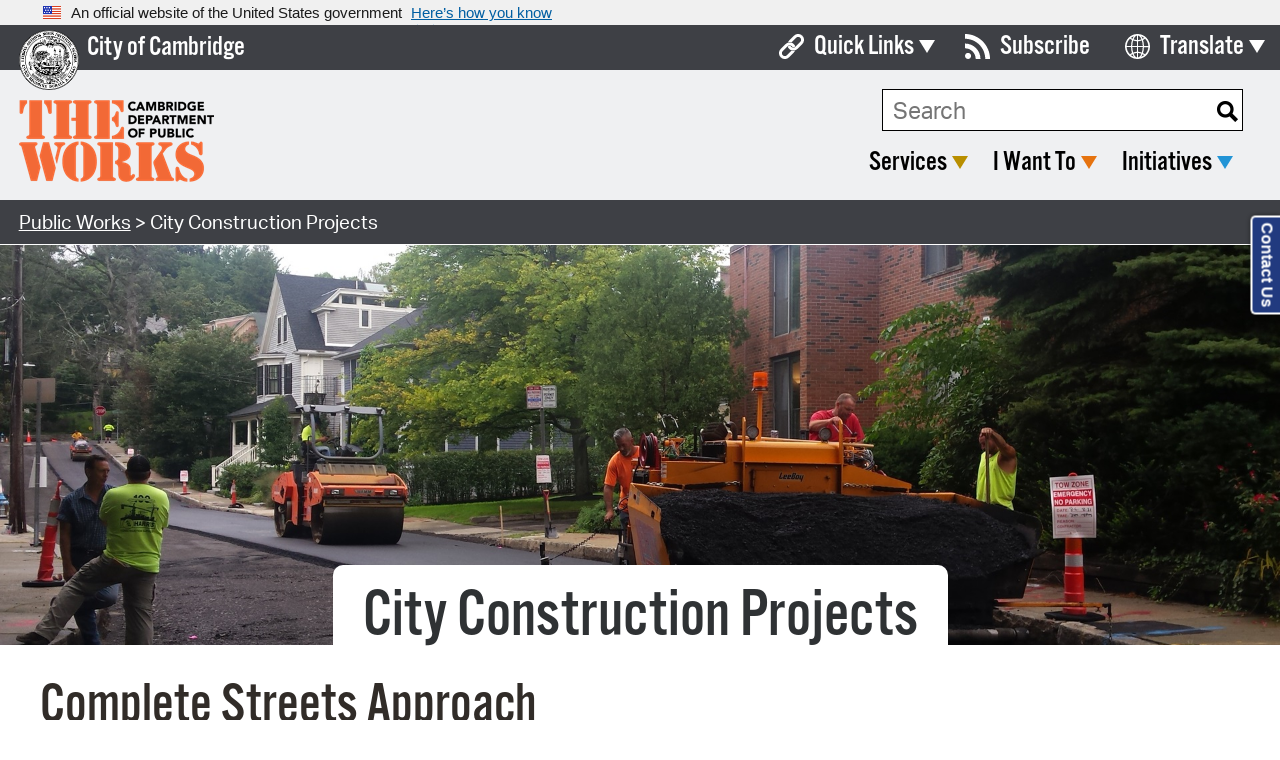

--- FILE ---
content_type: text/html; charset=utf-8
request_url: https://www.cambridgema.gov/Departments/publicworks/cityprojects?page=1&ResultsPerPage=10&sortBy=type&sortOrder=asc
body_size: 83666
content:


<!DOCTYPE html>
<html lang="en" xml:lang="en" xmlns="http://www.w3.org/1999/xhtml">
<head><title>
	City Construction Projects - City of Cambridge, MA
</title><meta http-equiv="Content-Type" content="text/html; charset=UTF-8" /><meta name="viewport" content="width=device-width, initial-scale=1, maximum-scale=1" /><meta http-equiv="X-UA-Compatible" content="IE=edge" /><meta name="pageID" content="{7FCA37C2-B98B-40D7-BAB9-3C753D441768}"><link rel="apple-touch-icon" sizes="57x57" href="/apple-icon-57x57.png" /><link rel="apple-touch-icon" sizes="60x60" href="/apple-icon-60x60.png" /><link rel="apple-touch-icon" sizes="72x72" href="/apple-icon-72x72.png" /><link rel="apple-touch-icon" sizes="76x76" href="/apple-icon-76x76.png" /><link rel="apple-touch-icon" sizes="114x114" href="/apple-icon-114x114.png" /><link rel="apple-touch-icon" sizes="120x120" href="/apple-icon-120x120.png" /><link rel="apple-touch-icon" sizes="144x144" href="/apple-icon-144x144.png" /><link rel="apple-touch-icon" sizes="152x152" href="/apple-icon-152x152.png" /><link rel="apple-touch-icon" sizes="180x180" href="/apple-icon-180x180.png" /><link rel="icon" type="image/png" sizes="192x192" href="/android-icon-192x192.png" /><link rel="icon" type="image/png" sizes="32x32" href="/favicon-32x32.png" /><link rel="icon" type="image/png" sizes="96x96" href="/favicon-96x96.png" /><link rel="icon" type="image/png" sizes="16x16" href="/favicon-16x16.png" /><link rel="manifest" href="/manifest.json" /><meta name="msapplication-TileColor" content="#ffffff" /><meta name="msapplication-TileImage" content="/ms-icon-144x144.png" /><meta name="theme-color" content="#ffffff" /><meta property="og:url" content="https://www.cambridgema.gov/Departments/publicworks/cityprojects"><meta property="og:title" content="City Construction Projects"><meta property="og:description" content="A list of all ongoing, past and future projects in the city."><meta property="og:image" content="https://www.cambridgema.gov/-/media/Images/sharedphotos/citymanaer2.jpg"><meta name="twitter:card" content="summary_large_image"><meta name="twitter:site" content="@cambma"><meta name="twitter:title" content="City Construction Projects"><meta name="twitter:description" content="A list of all ongoing, past and future projects in the city."><meta name="twitter:image" content="https://www.cambridgema.gov/-/media/Images/sharedphotos/citymanaer2.jpg"><link rel="stylesheet" type="text/css" href="//cdn.jsdelivr.net/npm/slick-carousel@1.8.1/slick/slick.css" /><link rel="stylesheet" type="text/css" href="//cdn.jsdelivr.net/npm/slick-carousel@1.8.1/slick/slick-theme.css" />
    <link href="/Layouts/Cambridge2016/_resources/css/normalize.2026020000.css" rel="stylesheet" />
    
    <link href="/Layouts/Cambridge2016/_resources/css/main.min.2026020000.css" rel="stylesheet" />
    <link rel="stylesheet" href="https://use.fontawesome.com/releases/v6.4.2/css/all.css" />

    <!-- USA Banner -->
    <link href="/Layouts/Cambridge2016/_resources/css/usa-banner.css" rel="stylesheet" />

    
    <script src="https://use.typekit.net/ile0gqp.js" type="text/javascript"></script>
    <script>try { Typekit.load({ async: false }); } catch (e) { }</script>

    
    <script src="https://use.fontawesome.com/e5cd58fb7e.js"></script>

    
    <script src="//translate.google.com/translate_a/element.js?cb=googleTranslateElementInit"></script>
    <script>
        function googleTranslateElementInit() {
            new google.translate.TranslateElement({
                pageLanguage: 'en',
                includedLanguages: 'ar,am,az,be,bg,bn,cs,da,de,el,en,es,et,fa,fr,hi,hr,ht,hu,hy,it,iw,ja,ko,lt,lv,mk,mn,ne,nl,pl,pt,ro,ru,sk,sl,sr,th,tl,tr,uk,vi,zh-CN,zh-TW',
                layout: google.translate.TranslateElement.InlineLayout.SIMPLE,
                autoDisplay: false
            }, 'google_translate_element');
        }
    </script>

    
    <meta name="robots" content="noindex, follow" />

    <script type="text/javascript" src="/Layouts/Cambridge2016/_resources/js/jquery-2.1.4.min.js"></script>
    <script type="text/javascript" src="/Layouts/Cambridge2016/_resources/js/jquery-ui.min.js"></script>
    
    <script type="text/javascript" src="/Layouts/Cambridge2016/_resources/js/universal.min.2026020000.js"></script>
    <script type="text/javascript" src="/Layouts/Cambridge2016/_resources/js/custom.min.2026020000.js"></script>
    
    <script type="text/javascript" src="//cdn.jsdelivr.net/npm/slick-carousel@1.8.1/slick/slick.min.js"></script>
    <script type="text/javascript" src="//cdnjs.cloudflare.com/ajax/libs/jquery.tablesorter/2.31.3/js/jquery.tablesorter.min.js"></script>
<meta name="description" content="A list of all ongoing, past and future projects in the city." /><meta name="keywords" content="City Construction Projects, road closures, detours" /></head>

<body id="bodyTag" data-mobile-menu-title="Menu" data-mobile-menu-close="Close" data-mobile-menu-back="Back">
    <a href="#navigation" class="skipLink button">Skip to Navigation</a>
    <a href="#mainContent" class="skipLink button">Skip to Main Content</a>
    <a href="#footer" class="skipLink button">Skip to Footer</a>

    <form method="post" action="/Departments/publicworks/cityprojects?page=1&amp;ResultsPerPage=10&amp;sortBy=type&amp;sortOrder=asc" id="CityMainForm">
<div class="aspNetHidden">
<input type="hidden" name="__VIEWSTATE" id="__VIEWSTATE" value="klT6u9hctu2Qxe2M3vL4xebubxi8Y3EEj4hVUhj8VmMB7q1aa6eJ9c8JdfV2QBlVZRSQWePmwEnTT2jBfDfldsCJRqfx2lccGWT98PNtlVivzrIdrctKx2ULnOIWZYCSKMbAB0PXXv6+WzOG74yVFpADUiyveoMoQo123dvA+JDJIyzfZ0JSdChiYdp8SvvcCHf8nsp/fsEqXfty9AKDKHD7KvIcQz9WqSYIJupPz4ybOJaeyTcsEri7gRt/uS5rDuIfnkGdJM7pEEgqzR2/vOYKYbwXlH4s4jOnAZ63Ogs40jNWynRWAOOMm6TZ506hqtyzwAmzK+nANFImLAL9AFAEsw7u78+ZnwPDM59UcIhYhMSMVFo98TMzhfE1NTaCEITnbXTcCC8cyoqesWl9RUszEdfXIwW1BcscjnyVigzZxjap/aAyD/wnYyWfzvdcilHNNxA4Ce/85gqasPOZic+cQRO7Do78fBPYhrXjLxtcMLt+XlkhU4FYzUM8CfPJi0pC8G1v6DQKg4cxMTbh7OhW5qTSTrTqAldWK3qH1dCtLxHJ0TF/GvBiiNXo50mI6FzCN6MAsUHFQFDVHiu5BaDs/OV4jnvXx8eXF/nE3baRtTakyZcKL7NZSRZjqc2IXr+fXK7wJfXFw60o6CKDGwdVU2UX9g2Yw3w06O3goemyqkzeQWXaCtyS+MnIHrLwFYDjYhUCxjMiXO9LZJ699Axl7LsVIMky2sshQeeRto48SUf9twPrIIXUFoatBgdhPyBlnWrR4I4rDUTTS/Wr79kxvcC1lhcImCWT2yQPvQu3iZgSmN6CIU0UZ6wqIFR+JYdlxBSQ88+2sXLqizooaooK7tqLm7DZNG7Rlc1KomYS3jxoQHYhGk/qECrJ8R8B4MdCOsj7ZbFM3Nct1cTKvoRy0zYTbqEr9en8jPUTg6hRCJLiKJgarbe+ruF1wBE4GvDfW6n4G79VJFPDkaAc0+MPH+OXXoqak4zFk3r9/BNZQlQ1iqOgQGZLNUgJOaJwE7QHOdWWi9n5xlKlEieSFdNUagpoFb6oW29R/dIhLyk/I1qSYWm4zbEAMHkp/XHuyR+i7fBHhXCWBRFZ7C9+g3zjmSiRJtl2ORMXh7XMokjVC8N1HlvIna8eec/I2iYJpELESzIoDYUCEY14TQtU3Ue6biuCzABUBFqr/Om/BN/[base64]/WIuXPNIiv0OLRX0vn19sUtluTuYpnc0nmFcRXn+HlCPy7+VRYtvyz/[base64]/J/6a/lM8B/zteyLpA6FvKjoM6bfDlo7AXX9VGutLxwv/wXxw9VpVchoBc7bpGvWkINdUKlo3Dlcu6GYQvfeytISKE0x7458M1Wz+3TvSxRHobOUtvsPeW/ZtdxEcsIefWfL8PfUyivTQjfDelsseSpSjQIjFjoMFAXriq8Xrz2uVp2ogmRMRdNPg73D6OA33iFKHl7knzn8+pLzpg1uDBTVBRrVv1ThwwtF/Ng5tAxi6OT+G+0Z/LBtJsKdAfYr915oUbwGicdwHFbBXXj8h9DWLBsxGyqedUYLDX86EtG5UC2z1Yq6NOgvYwdTKELBT5bpCSMAq7A3xuCptZ3nxBOANGEuya7xEb6avMPV7Xz2vXepe/ZrXXZaFNxjUCV/OYDsTKorYxL+Ootsfb6uItk6N0mxO/hI86KiDvm2L7SweEyJUpwOQaoGd9deI2jGH0I73jIUysalKnddeHIurFd9Ow/smpWTtxtwDUaRa+0ASt3noBLINTuFj1SgaAXykguJaf/hONIyOE/2SQZ3cLDATws4C0Ssaw69Xi0bVdkalTTnLdQj5obsZ16C9Hn/Sw/uYaog47sBtzxMZYAvLkmRChzfCpKDzNtzV3xWuIeHvop4/Ewvq3drtfJj0qlinuk57WFKaDDQ7m8SQEWPJsUj8FYWFFN3/ok42qXw0ldSgbN3BDEukvPiYvIGCsjkJJw8PMWmjnT8DCDlFH8ShLYZFruwV9OwGcWHFttDYJMBLjg7cD9olpMnPPnYYYKIIMstAMGNVLuwsgyrvM5XFGNFZlGaMeHrvUOOeZv+rwjk81h9Mwii7JRWJ373mFoVkQuh/srgFprV7Ipfh5jsnp6o3zOcaRHYaC2D7OdVrltBHPLv57zz40C2AdnjiXHJ/EbwhE/MEQixLrhocdtasf/eRlCM4Hchs+rz/[base64]/R4zGmCBOtMrxwic512NMEXjR/D3ZfISz8BZhPUJpEu2n1IMHk1TOu91n5MBUfVJwt3yytzGXaNkxL3BG6t/RKwNomxSxeOKkrMVbApPBocspEOHdvRZ1mlq+uEKg4vaLdVALiY7W0ugmKr9WbY/U9JCrZUxXS6KGiulMlRsnfXwvkxbZdZtk1lnd2SSyyIqUnPhvLBbLZ2q4BLx5/SiL0qxLr6a6nixqDbPaQgTtdjMVdseB5bwl9wcI+Brkpc2xHZ0uSlerlno58nazK7RJDaYnTZFlKt/pctPq2tNGtOJNNZ+iuEuDrgfCElgib0xxDhZOYJjyZ2IorzwStFOtQkzdMozg+MHHH+la0zqg3v66cKhEj1v2ug3iTWtLunYNWwvLO9Kw3yBO19KlHfpYen8oQ5t3iVu9EZpBRxkmLHh7k0BeE0i7JL5EM30zH8pTOHKHJW/IMUPKnp2xG63v46426XmpKRXH7y2evPDWUzUwkXicM2B9puk7RHzuh1OCm89OzLj7Be+XOlSBWCOUvp/teTRmFhbm1xR+80jynCTN1J8I4I1UFayZgWdZYX8ZdWF5xhFiooyy9ZKX+HsZTTHozR3O7hUx7n7dl5U3qOQ0AXq1WcKrVODKCtFDpmkHmepd3c7ZsJ41Egmuo3WOqC3YPWqDsfCq1d4bCSVLGCDQcH/lftlyD+Pf5wHI3kbgpFTqTrJyYiwE5pr4kkMUcZ8xWht6iPLb4LzxYA6ewIRowkCHL/myI8xnBoBY9umeLI+uNRDb6sWwDU9BW4lTry1jNe0gobjM2Y063AfKd2kTLzq6nYWZFBcpWv4mjUxydAjURkBIN0WGZwlAFdTWWGjOkxgaY8QWTS7Hwv41QY0cNXDh9qN+UF/JljsN/SahleNE+wrJTEF9QrKYHYoV/C4iIyx6t+lquHHChQbUJijnD/AfoYyov3uE533BFpfnu7AXtj5QW6wtWDGVvks2vhHawXrckMobyUiMFnsOKg2VcfMZic/O+4RTKdPlt5aUOeYvHXpqpQh4Hl/R0dl7k5cegD1Zp6xonQbAIQuRnnXHanWy8L9vwobvPElLDo0KF8ht5SToqSb9OyJ8CQBXns5CyzdDYzhZJv1Nfxq/PENaX4hTaGATKAM8ZWd1CuIOQNdNvHJqWfRwYA7wC3ScJkXz67q6I5cTao/ylNj/JE2i7zEyht6Ta9tac/JEeR7lr84m1TbStPtzaYnjL3orS22ozzhiBpCRm2ZmsOOl0Iuqv9VAl5tTzj7IK2EIhoi6DEWMh3xFaAnGZQOAsJdmoQtfXMatJl8vDpfY6ulB9EowpqmY04Wlqd/1eXosKTG+JifvCe4dRoqcdUj1R8qnVf9KNZa+kYTQy7xw67b8TDis5oKwmRO+vz5Q+WCuv915vTXikwGSepKuPdp4A+EIUSp3jtwNTzmCK5N/CVlO8Z4B8sNDaHE8nRltILYsM5r0e/MjRGdw4xgZKvXWEVDScCaFi/X+I70Wbg6ce0hx2wzOrgJlSPsu4iQcHKpkeZaWfYvBXN4OrpeBp0vQ84PZiaXfou1+L1XChfu1yDDGBExg7GYsD5cQIhQAPHf09P0AF4vGGuL6vIUaBXr+bLFuw65fj5/Iyiler36k2QVtRZUoVKtYOKnOOPW+/so1Gkm+UGeXI4ThO3xWo/NEewJ/r/th8LTtnmoGosb5nDnfWdV4OT/HBJ2wZOsrXzOXUQ/9RTMihZi8D4Qt3KGgOTh09ZwuKTTVUdMJRKYgXy7Vh1FV2BJSYA0/m2fVnbJkH/7ADYbbdrNSyYz7MATxwHPbIYjecBJSfHIYva89DbJvoSr+CnxhA26Q9Wl1VCBnjiwe4ZVlFjhd9yvRhVxq1M9xkogvmJlL7kkg4kV/hex3BqfPDoSvVcJkOLTfmZ4YxI2M5gczSM4MAG2N1EZ1sEqTH5zpXx/D4vwpWLD6UaONchU10FsgpKKCPeMZZrkuRdyhfhsIVtLk11X+FE/Y78F+K+f9x1GnRXa3b3tTaIGQ7vwghK8bDVXBqcxgKPsnucU2smXoGXdLCvmTLc7wUUd4gg86CpVH9Ap52qgfaE4SDDGSLl6cI39H3Y7KjNHpGXkhVJnBXlgHqrZ1qSGorcxoFFvyu+Tb6WCYaQdG9nGqIITePBGtn++lF83f8mItkV8bJqrqVqd/POEM/5Wn5x71J5i+1c/pbaxXXO1BRgCLW0Lj3AtJ+7uJdApsNvclPNx0y8jXS0SMvRN18Xn94xfqUAiIWj6CfBYxcf1jqgfRGs9hfkhXNxN2PmHVTyH+Iagd9wjuuACD2l/rISwGid5ICQq9QBZJqaqPSIZWNvgYRrynAZpedGs1B/P/zTGkhp1o08kOD0M0SQJVop+i1pL8Eis7T8lmZ1hW2jY7XgPQ7T2eH29IA/7jmGsnyicTrGX+85XxmCdmbhNZcaMrkmoAXGY6bPwFqLv93XEh9NurJ2Ih5b2zNHPMiJwtdpHzOCJTjR5oaikOf+IPqW6eoZyIn4tQL/zJFJxB6ygWUheYo5D8vVBXX/7cpa9vY3QMNXpJFfabDXYSUgRStR9vFKT8TClKNe2/DYf4FNhUqVdgJOibZItYZKpiQkqh5vL7qBjwU5PCqGbJKF7yC3abKIwKMgmiMUHYYHbAuzi3gscoi48t+5wspVqjagpfxy0iiS7sY6VG300bPh4y4YjqhVzA7jNx/doHGpPW7ph3IFJPFh5PMFKn0lq/[base64]/mz1yJPXHseuBHDx5/P5MafQdYVMqt27FWS2MGvBh54ZM6S4mTpYSOuJXM0KBBmVK9nZHPMGy7Iy5p3V0QRheI7dMsCfmhe+mYHZw7e6RaIEX4dzHbJcfMgL8sLre+rg6Rjzh3hv86a7BXPP3VZ3l//5FS+RatBLdt6P5pB3wRFd0y6RD+FU8NMLza0FAHUKagpQflcTilPjEkaNnf1BVfZaJkAb0rQ8vQh90gEWmwVEkSLGriVtEpZI+QMZqxiWR50SrDkT09NzqINGXqCrh/NaA/vpxWPpXk/[base64]/[base64]/GnNNbxZR2xTZHE1bHEf0rIGjGbY7Zq1NEeMtVpjR7LXjvLFv2PQ3FB8FWj0BIE+c5OpXSi51y0qXYadlCHwQvhJrg6D2DXh7QQzeZkisX26AtUiNTV0ZkeZqzix9hZm8j4WWnn1vHgoDtUpEijbx7k4hqQ/ZGjTmBqHrlYTWXkwKC5WJpcem0elRJQSPJa1xOdCtZ//2gWl4rNMA0R0P+hg8lZlUtscJ0ab04nleanIlvm2mMWCPwVHG9Dgw35UAdjcCpUi/4H2r0REkiSEInVO8ITBxFODHoV+jVC0qTx5gOIsB290l47VPPUa+U6VJkLkUJPmRxYYrs2BlwnDq7rxWYApF+C7Zyx8l2roSX5Lgs5j0lGc0UPANEWoCK3NS1VPXOeY8Oj6RXsHShp4SeUfWmSxOUDQRSNoQv8QFwllZQI4qwRulS509Op/yYqnQitnlqhwvwdsXXuq6qriqlLCr6y/5AAncAQWhfoR2G4CBv+0j/FZySxoAnBJFXJCvi63g5V8csUUbzKqpLFevpvlom8SWVD1yW6Ad0P5WQZLa1Q4SsNKa1bNUA7IPHztt0Isp0lQmJ8Emv5zNWatrwxJWyXT92fkp/3O/OhOrkBp6rjMUJwV4w5tEYX+yZbgnKxa0ttTVrVuJT/mGrt3uemGFMKKx//UnAhSXDSt5l8ngrcFsWJsedy2f9Dn7PyU+p0S4eeZlk8PewqmNqIdw/2F2QmQtPLMzKRXS1AIOC+LqKkibt17yN4H4HKYoHwmQ3L95XL3diVtV0pPT0oPok//pUWersnnHYMoRwNE2DMaflGs29gT7njKqAhS5N6vUuQlvisbWWPnTo6tZKjHEaGK9J7KcXGESOXhXZtExVGxKQezosFq6X3mPdQWLQpUT6EEipX6fh+A0v2xRF54/ZgO1NUB7yfPEibuun5YnbmXkYUE1TsmvBJp9p+a/aaPugKu4TWItK8uWbsz77Vz8OcMX2WxHLlpkrJBqEVU3sV48VC1KYfdBlTzMbpdTx3NkOA3fMeDLcUJ0TwV8A0pJAT4G/rFMeZD1OXSBk5w99IoY+OD+UgGZwBhEtCY/ZnmKUleZNKca69ohMI+KGn6cFj5KuquFD8HkXAEDpSHxDxzJMf463z1BEcQ/[base64]/wdZlgU8VGC0clD1w++YqOQdvxhHw+7Os3jrbFoVg+ZqAED97a2WLIxY+qKbtOugoy4gB7lGNrZFAHl66iwC6m/UWejGdBr7mPtiioE9zsdNv42NIOZ8Xe5vgq951PCTvwmvXAvcFQlr18cPcc/agSCA3EIaMLusV/4gNYU7nFmumg93bNWgYjFmlB/rQekMej1vItOEiCQPoVllnGyKO40n8XhOQjXpo+HOdfsld13XDgDq3wUTzn7EwoPs5/2Ep3sxsP2oYmTfKeJjwdp2vcQcFUY0veflaXOdo3tGtk9KDVgEyjlN96Z6F9A35RBJ3fd9r8El2J8p8W35P3++qacNLyBo/Dn4DL0l/zfA073aCfKisr4jVb6dTganLYXBGV19/4eQ15pfT7nYk68XK/cBIZ9xHE1AuhQTV/mUlJKjsKRftAE/Se2eUUrv5iDB3dFbndQsjsG/FzEPcmDArS+Z5Hx7PC/xYZ8sbWnsroCn1q6Okbn+V1vqWPuLjISzb5A0/6K/DQByjYyNJqE6ii9Vzn571cHXsmDRsr5lBVQi+jghqJb2sAgzcfwMNEH8eoxFqodRBbwjkbcahROezBDVU1aiBKY08a9dVe1zO/ceBMgV4ev0ibJ+rcPgV4zEVuq5H/tziUImQOj1X62PbPyrBqe+sl4/5vTvuwWAYLd6D3Clg7igweHd7qAmZhBixjkKDnNQYfVjbpHBDlVpjC8wqxgac7a4qR1Ng+5Bh2T+cGBi8cVYtm6ky08oSYzthcT7u9Qf4xqpa58OfhU6B7zY24ODL3W/NihI4iuTXzXFt2DW7WkhwtNqEXa9KyS3Yj90ABIDxF01e7YHji0BjYqKG4XoEdMtwg/Z3pupO3zAWx4iRbh90buqNR8ZHIwIUVnsx8AlncqtluaMK218q05UA+5L0sVOVR2vocD4owfaZPlN9NUnbRNxWUj+U74HyZhrPmMtTbrebrBzA0yNJlb4Tc/d9rHy0e/D6hsDI95jKadiZhwekjKtQx/ehtYe+gK9n6a/TKJNrRrHn1Bqp+3Fot35LYC7X5d26Yto9JCrSMIVTa/2WRfIe7dVvBJ4edSSA3FPX9NVqzA0NzqZXjzApAThz4UoNvGqCUzk+7RpTyJcwm51AttRvtKV9ZDYJFrsIZEmN4j/sOYLxkWESWVHCaMFdy+TFuCWST9po+WCpWLipJBvFIXCPeyddB49T37hCUJxMnuD2YU5dJ0p8satI6pAPQIaAeshLJF9+ytGSK5jlAKuFEicwJG/15WRYZ2tPov8KScGRUvFTBQoclLGdRaEewzfbpUoi6SFJTW2ZWtzqEno6D+thkuV9oiVIL2VuGP4plD7RsEnHo9PPuwG/fDQ59SU4IheUlD6biC6hIRXSEC8Bs5+epQSjW2cxjLcd/MFFHCHcB8TIMQmoKh8dVz58yIEGDYnTg39l3yKG01loH4DOiOfeLp0+0M/TuLZP83zW9CbMghI+XQBy7OjjQEVQh1JfEvJgxgdx4zEWLd99PfO7agEYb/yacs3AtznowrmJHrVTZ/[base64]/FC2gs3cB31yvLpi9pBn1aOXs/gEPQzNML4t2Ahq9VtD1YinJGQ4Y2T5udxhYp6pehGVyuc2167Fqwsq15c6+jzz3/FtCvZ+3gb91W47MHs8BOIY+c1ESMiHw2LEcivybfSQbm90mvGXMEELkvzSogHVsr9WWfhBK6ewkd9zZ8VGLImW8aLZJIe77QDmWq3+8TS6rCI5uvtO4lpc6kzXAw4IKGzVat9nk2hAD/EltmNYim6yMnz63s1fgIfK31LoHkCwHEWhIMmE/zHQoA/WJLncRIiSNfHHCBlpU2kAkX3PqbsTUQNQVW2dPyhKx2nN+og5EMkpimhpi4PesBioceGN7wazJvukaVjuFZ+fsXBM4sO1Y+OPkJU5kmV52Hoc/cqHcVuAQ15wyzUgyUNG5AAXHdAdHaGCKSL8ph8/BrN4XVWUeKKo6tKh5IGFq/xQjnYtpPy2WGDDCDqTku7zF0u2hgzYzHICVXaYPU/duFFslEGypHbUwrIUyJFbu7nh+COKwU2dKpqC/xPpSrG+S+C52SYQPOhYcB/4OUVwkd23pyaKnpB3ULf48hn8KaCQK4Wb5JIHZf1Nu16niL280/0n2d7xQDph4ptfa8DmFTdYSCimaCuA5/3EDYZNiQKa8yQ7MfuPSe+KMsfSYY5YNqUPb/GwKsjIknzeUoiJBAIHWHFJMm/z4yrxsJA8Hx29ijn+9FuELhilOaX8q3/X/ckayDz39EWfVEJrEvWwJEFJYcPSAq4MbKoX4K3/6TtN1Trzq+5P7GGjL8mGC8jKrzLC1SIS4HAGggyzQSZOSm7uRR8svADMdmjDNMVlB37l5Q5o7N/YCAtRBWvAGSYeQSY1qz5Yqswz+kq1BnX2zsH/ZitKldgCmLVNPL6VdH6eNH4k8EIk55/lUKXaBxDHapwnBMU7IvyNE778ttc6hgbR1R/n+VLAsQrSlRVhbG/T/TuQSflMSRbpptsG2/EXojCGa9n4cTjr0F5bKJDidx+bhvth+w/BtxiM4jJHYXR6RmDJ8ah17KA+7xCmpB97hy3qA7FJFVK05W5rW0335gVRz5+2grKajYln53wDGlbyjccuuYjB61n++vJVYCWQa72wZ/cUj2aDnIsGWAYrcmozRn+Fx13TzEiJK3zQetn7iN5zYvEYtV9y8OVzAwISuM0KmyDVHVz3IHln/MGSvoN0+a1fY1WOsU6th/gfTCT3+MVEU0pnnJtYJ38hvXkmDPcJqrNGke1CRiy2q6gqn3u664vy9SYcqvFV8CJPofvSzeUIBSk62o1KqZk0pBYeSthbm15XM+0sTB84/EySXTxHZLTLan4lpRC040O+1LxJMcAwrsg+zWHzfVKe+CiKQaMxAtX9+IsaMImgKE4PBqzis+KHGYBkGowrTZkJZmMGt/[base64]/O7bZ9cPHLZK/9xFqOYBcw7VSNFmT5mlJnglH+It3CJPQ1cl4GCspsrcNxe+g7o8aV5jYIOvFNjhaGoTks3To87tBSu5CL9jYNnkPwmiaJWUSTIHNPgh19YH5CqI5P8hDKluPT4BoNDs/VKUjoThITvQej9JQNmQgvZgoQU9OSzGaNSkpxxk0TGXV3S2H/okau7+k+5zDa8SaaMQ1qRYrijUD7IF+qtFhhrl3B58kO0eKyON1lLFNap9UP7+pgcp/tqIxP5V1Lk3ll/C1MTjDojGEHXsEC9S55FbptqLvDZ/u/iwKzxzmzELnkB8dno9yzUO6i6OF2Mx7tUt7OtAL6cPhad+HDMFbK6BPxasKD/C1hNiOllV0jw8u18UJE5KW20vPaaIgel7cc4GDNK2giKCy6WEstWENmSwoQpY/r+LuN6QFEih7QPM3QfD3vnV3v3NMJ/2+bS/2CpmjSDexPjYXRXVIvDJaOBd5ExdOA5vhEVekmPP3/THsI1pK79IRxZUwrtC0gkw2yXHEb2wTKqshdSANPR7GngjYhsbtn8vtUC/OZMn99oTZw/zljvruVfdGFYt58GzkYQfros3wjdHwCj9kTBbCnsJFhuiRfQDLQ0XNwnd4LxmkJaRWCuKAeryccDsfS+TtkDP2MF8jjjsMiOiVTQEpI5EFRyQJZTfuVyiV2nKsXvjXJt/Nc1GXE270Zq0IoridYu8TgZvkNTEJI8KZurrlaSdDNZiw/rxt1D3/pUk4BpPyxpMlCl2Hho0um/Sl2yh9B6NYJrrhNqHpF81pdHwtXL9ssbO7Fbk/yJ32iX29uxj2ikTCBK2xN9rb1rlwUVINc2SZg8fnDVIRp7lpqQOgPZ065ZVmHvylNaOT5dzVcdhc8HE8WPQecFD3EpSYN5FEkT/j2q73dItRXTPBYXVPi2AUlTVHa3RDozLlOOIMSXpOu13j2VVaaaDE+3j/mKvD4hCuDdlqZsXU1f0xTnOE2ulo5kQHoTOxGAoydvUSl8CG9uTdlyTJRp0NTlNL6ih78b6qyiFUY1yKyU7dpn+PmEdQaAxZcuHBPr9J9apq2pF/feGqDqxwBpwQjBEKf/mXyektpKizjwQf0kXO0KHABVtUmMOwuLp7Z4fSAiL8fVRuGa7fSX5Ss/QeY4IZ1C9maxzRlOH/G4bN26mNlmkwXazVeLNjXBZpjtFWK12Q0K0f/3oIUrbZEY0GyGWXQeKZMSyNb7Nr5L00FyH3ruP6fnrJNi/v514HgjRT5Lh3L2BoLdq6pP+qAOFuwgo9F/W58yTT8TBLFuh+Ot+XDGrT4qB05EX5OPw7LEldmrE29Jp2m6gNYFnYiVF8hf3yG0ykqm4ZMlLBbA4BUuxjzwPA4xwbfEkCZeWyTi8sM2m0qBMkKHuLwN7A2yCqzHDyMXYJ3RY8LAPfC09/On88hkQ78SUJc33yM0sxe6kT97B9tpBdVqT5R8TR3Cv3IlCs/0bD0uHANUbD7yGldr5I6qeynPjWfeVE0m0evGLcnj9LqSzBGVwuk5nT5N+YytEp6br8M98uCwj5b2MsMIcuTlYrFPx2SS3STjZ72bO21mFUWec0Ay+MJh5zL38COp0klWddDLB20WwTDBEauXaBulqTFK9bZXDAIyQ6HEyK+BCewkJ9iB0s7fFs/JLD1EBbbLy+U6y4Q0P5p7QMgHKRklKVcnkcnPe/oPRzGtl03kFR/kY8wOhKvea+qyxjagGXKNitRBnZ0JLETgQJJl5yhtpiw/LKzXMFJ5J6YAtonc4cSRMfUnPcc/+Q68u/7YAIsZw4J/0Ju222/rMw+BK13UtBc8cvgoQfKZaERHiuomWZ+PQxa9ehryufjtdklEWv89ozJ1Jj4Bif7J8IzBMsWukLwc69hznFtjNmgG3I88c6PF/qq1gpty3gHF6RlmMqYeeLmAvy2sSREQp5dznK/7ZEX4TXzirJrXlEgQK+BtYKaMgprjoo81Cz4JXdx9tdeEmRVk+zlC6rCSBrtn5v5+hQVnAOjG1cs51E1sKrajVdfcW53PD+fPLnkh4PpdpPrOibh9U6sw/ZsTe68TsYnAgVOKLVUsrqsjpIirtQXjns+IURvJkEYGLsSm68XdAQZTg8hfnkCgT5ajQqTZgXP+nv9huT46RjA6C84MEyVScaWO0aP8gxZ9xLVnYvlQCuViPd81Ym/+Kdr9hTyqW5pzwdL10PfUCqqGhqgTidgEhBsjthMboSG3v4v6dovu/qaz/rZMbaysbNHSPHMTsEnsB/b7yj2L3NY6AFo6ggMul+Z3NNAgbChdS7+6OStV4IFqG+aSsNL97kcOwpv0ZS/2TRwe/C7/W1XR2bhv9mDHlasRPPUchk/NIHNf1NAcMM7CkoMlsmca1vifftY3Dx3B0lkNlEqjUKi4mmhHvMpNxaZwZmRsKuPsJq11FTA4Wj0KBV02gSNGX6EIThTz7xDdDgrxIOE+jbhVYeQOQuyx8DQlWZouIGLg+JzZA8U1WHtgMkH++/fWkxCCw81SyvakYh32FiYMu8HlLzOfdXezI7gK1/Kf3iQDc/669EF7+bBtDGWJ2EAkJsbpmTnq9rzA8D5qxEQexAtIPreGbOncKg8tkhgn/CulzhBALU7OezgldYFIv+3pRbTV8xz7TGpDNA+6xXNBOhqO9lHPF/r81fsx5F6MlMV2iQ7N17cvC0aBPkAHsdSmV7h/ztsDutTve/FOpvcUoXWA7Y0d8unPriZWbsbF+EbTDA5Q8cVvqZNNk2IhyEI18rc5ureydt60DPaNIiVCiet1gPyvne6Tq7kZc/EoZsRP7LEsRa77MJQeZ5y6XrFkcgDAQuQgfo9fM5Fz6EdBHpTC1tW8gB6WvN/6OZWRh6PmhdPxnSbpn3Jld3MLR5dhYFYWDGfBIhrjOm8eLQb8oo4vkSXZg6VGA9n88LkZgwo/NYDR6e3yCFIlqMSX1mQpppXAUKbexp4EgbWqNUXEMGPgBAQGxNKHFw6M944pb5Ea4w5IiH4pU/k/FzKoayYjurK+lhHdKpKeFDrMgsHoTuISgG0KrFRQomwtB867Pxa+T8AJ9XxKmV0euoy+2VhdGyREiop43+Jee4AVYgyE0OPB/AfI0JUAD8I8A/g189TwEZI+qUYso1DWGPdJ8nVR/wzZJr0mFhFLgKLlUztbpTHrHn0nYcNuz8VC6EJreyskYT+Z0k/93UJqgAvLjzxtI1/[base64]/wAwmGIMJPii6yHDuKhJ4MmRdhvoXCUB+aabMdC6HvUkcIaDz/0yS5fUNY7dnpz1nM+nlyN2uIdARXwNUFq3IWfVJb5jmEMNAp87pOfyVBFCwwgno13e4Jv2UUKZOA1/YmAPCixnltY0OSHqhJVjleEdGHTvyRnsQx4HSvngBSjoodA+8VSX1gIyppNATXTEhRqZexfyM9/PadqO43ox5BO+23Dxuvh9/+C0IiwwSbmNS88iUMqb1xWF+tMFyPv7ujCuAMJ7uqLv3pt0hEHKNct03gN6YqAf9Q+8SGTmNbmvBRTK9qDMBDJB6t/e2/qDrsFVsszeWxFB2khGy3zauifudSvW6FGu6SUwZrO9QY/eRQz+A+/NcJWeao2CpWI63r1LNEt40m8tJl7ZTNcm8SbX31tmkW0fgCQuPkW8VhWT6R1RKMz6lbBbT3iSn4KElG4v/38ngLtRKKkVVnwB1/57BB3KddKJ0NI1+qzvqBACCiB1w1NvJGHbh7gvaHoY3MROHxHBc5YwU5rTBJkLo452YZshnaAv6HjggH7VVvJ3JtU7IdJNpSuMY+sGwwTPPYmEuaRYe/Fp8AQA/ttE7rNLHi2Qn+vpV2FO8ROVM+MkEtCyxGsE7P4V4Ui4jpB+ggBlGx6SiUIe8NGlv6H14YEUsKxnObB5dlvMQ8Zs1Pv99Zw0TTDb+wq1hvVuHWlGYQM0PJjDldJ5dUplCuMGdtTxgtPRuBoT2LR0K4EHgSsK43mFOaiL/EkMOlFnZo1QlC7Xq0hFZNJbKZfXKe1W+8gNhM4FQgqnRkhZ60zytMWbZKtqpzf8s7PQmXiF6REkQIt/CqlS3qv6TPvGY0O9LCVT808nheTP0lWIQOSysE5abDAQsY1GAIy3pcQfddk6Hr37XidZYVdgv2I+hESpg2LlxuSO//m3/[base64]/+Ylt9sCQCug9C28KymPrfgZYf4Y0B+I6vV95uIIyLgVveMb7tJgCX8BxvkLyTTelmS1/s6qbd+kkPXauo1q3vmPw+2Z8B9bBZztvoblS2Wr40H/Q7gCFQYrk4mPm/W/aqcErSPkjPwnfQBsyabZ/B738wexKdtbJpb1VAQ5TFxOv7sMHgz3ZbTL5/0+0FUlDuI2yBrp/A8ll8kBJl/xusuvLFMRybY5/XKKmiTWQ/zjfbqkqq09j6KXwrS5U1rYGnR/hFcq4uiftY8H9E7n9enYT9YLZVQKnJmhqJ0xQRAn6zPYnzekcBZ/9See1hRZ7QuO7KxApRf0NNuXLdl1yN2hS1sGZcx0XPj6hD48R2YcwjKEkVmmQz7GGqAqrV0apb5HuSfUzjqdgdaLmo6jR4l9daWduTbwrT1W3JCloOs0Nax5ObhXN/R7eS2zlh/RzucOBFZ0kgFJoN8nVZuLa8x9QLovY/kK5l08Xm1fWZCeKq7IwvL46Y5GQOTjhJNWskpsFIgdE7Z2f04G8b9bje6G2Th8ehYEEZS/M+4P+AGvnkwMpRAMfjUYPTHkTDdjKytIPvRpfVf6cBKHjrwNgcjwykRnum3ny074iM/D/OZ8jwcPO9fUMEx8X2VUfGdjC+FQ6RkE+9de+XPKl1oUF4sGSg3NQXNtiGT3U3fA1Iv3Z2ooHuvoPStZgLyI6qZUuIza8qOUR27sr17JMVkhkWifOyyssRHGQDLlzG4lcuxxt5rrjMMkXxg86jfNufkEzjks+vGLhO4WzD86BqsW+d2pKayP37HJHMa9sKtJ/k9fpfkkbys09/ayCHlJhe+Bxe0zVOKvSNxPbMRWSJbwB87dEu+LLMrbpkGrFQ5fjkZp/h1P8Ds4DvO8hBMMnZls/0S5G7s3RJbK87fRD82YDHnJncA5fnXbJjqRR3Duvy2c367ZXzXIV2X2ZAdGI+8Enit70UrFivPjcatkJkg6QPwnjbUZhNA8YM6qO2JFpXinpfWdYd85QubW9s6EcKY1NEvrnlwDCFOLztNLZ7nV3XGdSNLpJm/s+YURL3OmIpdpQEhtl3xedzn9MzUyV2K4eiVIWGCedqBnhNrnaaCL0v8owzxhlZG/q9bL3oOGKz4dHx89Mb9X9yAhkM+lSiSMFJT1RKz0XHpP1PBO5Tmvyaja96p2JGvVPsH5HVghg7n83OnTi9br1CuDTH8es7w8k90S4FBiQFuE5HCrGPXSUbHudG9kE03/ywM6nFPkuJ/zSp/uLmqPBkNhwTJd9wlc2Zka0HUy7mjKEzEu7sxaDwWkKMZhCEe2OpRHlLlh31ezeMxWY4cN6cgz0uH7VOrDD2Q4JHU8G65tr6lNk9r2mBenWJ5nDD3xcQl90DC9UrDDR+Gov4Z3YNNjjHTeB/6b9YZiPpfoXuoFZUdMI9zMafFnoul2d2jyGktr839HnbeOuvdvKa+DSyD0+wK0QPBP+/FHjt6Ymy3tMOQRdyo6bzs92fI7MfcG72YfjDPG48DMdJgHGlZgzbsJ28SsRBN5G+gf1Zx8z6RqEXOwnzL5xfEDOxZ+d9srVoOCQYg1CKO4v49hM1waExyZx0GPaiJo5NlF+t2ZoLOkHQWkpZLaTT8TvweKdQETcPKonpcFidUq2uLvwTbYRufGJf/7toTVE0I7tsXyqpNv20brmWl1PaB7NGl8HZ/6QIwvWuT+J8ZRcgCDCoVL75WI/uYmy4aslutRp/DaFd1KE6qWJgy4sN5kTIIbsde5PaDVT3qA1UXz42Zwk/lVq6yo3TV/ntuJAmONvx1l2jDgHkwm5wUK6NGLmpNFMoBy4lN7+BocrU2eiJoQD6er3UyvSJMgw5bQx/buOc/2ts9I6V4FjCIDgsDhUf+pIGVTixygRWg2QeJ0nO3KALyZoXeL3kG88GBMmNrTTAHKsKM1gDUTmudLBduwyhSJ6NZhusBEXanfZrWPCNFBeYUHN+MTZATsGhI/rfmjmZ8T2XiZwKrmI1TyP4PVMm1WMbzEPWUKMZYZ3RvPvxz+fNHCNLNlk1X9qsmpF6fcvaw+jaYoKrQxjctWhkFPktY01ZWNuCsw90F15U3vvG585zgDWp6dl1ZNlH7J/q/[base64]/9U0KizLh0GgtVnLtgMJa2Bwr0b45j7K54gj5wfsubPdMqz6VegDb152jLj1o5fAIUUaF9BfPvneN+4y3T3QW7/2pOaSpvXlL/go4ng5eKYKOtxty/b0uBgQ+Xnm9EQfqNFK+notDctB5N/M9+rh7RGAiFKM9YE96qj46W3QY5u1QU1usymOi4nrpfF27+zpKfsX5nDUywEBTzBbqQl80m9BGIpt/BkZJS99oj/GLGO9YqYfaSFfzPc42sh20jEpBZeZSdGCxw7c7gBHY3WfwQp2VQrMeLoCGIyYAPOIYu+kxM1attCgjrMTOw9BFyjzQ6M1c2xLjquS829l1ZH0I6TwZ2JGryL3GDlUCRaAmqHbhvWAC1F1Yo0v7ZFe9vS9iW1atSJcQ6hDaz7nxtTsEWTxvwy/3YBzIH2A5ajdy5hqxkxu4V4g/8TUrtdY+IJzrP1o4PdMvRKz3HOT3GjFxf0r52H8kfEMtlfPpT1GvAzPpbs0OGDBGmsgTf+hNdQ9rtguqVdn5CqC57p6pdqVqvZoKkBWEx0FnUBB8rslYk+ingLWyUHo+x5FkCIx3SY8wZdW7n4VWAnVFs94SX28xzjmo5OMMYH/cLt3ZGQG9Dqi3aFxEQIcdkUy+ZQf/RuNRu/0+jx6kesZ11ECgf/Vjl+xPs7/0RwJFYx5sJOM3IVPuPk6zSxm2+EdLHBX+ed4PsNPmWfpMGPaLgW88dFPQAjMGlVEHcRCSl8ZafBIqYUOvlKtvgX8oK3/6kChljwxRtSb6RI9VJuPdLyAlqINgv+2/cS3cyAW33Vl+2F+JBfZb3XFDn0mPgn1DMy0rTALeplNOgxeCc92QvX7GR8KEZo5sn5zr8I9swbbyWNgLfel+er6m7rjXBSkZPBHZ2E/8opb26AI8L349wR4ntbC18my//U0OjJFDul+qrZoZnMQevUYzqN0l8MxapXTG1xsoMRNqPrTtvmrVFdkPrOHscvpo+r3+GXPEr/sKr/8oo8RF6ZbyrfJkp9vW+fHTzQKIr6wC7nmD5PYydD2yms8o4QoowTC1F66C2NCsU901aQmjnzDmQ9XT7fGMrnYv3KQUkSxxtI1j5VMpMXIOum1bBii2/fLokcD6J79XRYMauJ8N19GOFHn/6CrWKzChTZ725lv/a1SQvQGNrZj4bZPzQtrqH7LOX26V1Pgg3ViF4fKw3w924w6a/NMBnZ38zsT6TVZy2cRzSSXeW03WdBbJSnX3fDL5TOkM4/2uIM1I/LF+XtWi9qmyymaGaj+FRqhC7/MhaBwiLC9CzmZ/YybXC0l4nyYDTn5T2FrQ4uIhiLarbO1MykCCq8okWqqq1a1eOff2gSS6q/" />
</div>

<div class="aspNetHidden">

	<input type="hidden" name="__VIEWSTATEGENERATOR" id="__VIEWSTATEGENERATOR" value="06B0384F" />
	<input type="hidden" name="__EVENTVALIDATION" id="__EVENTVALIDATION" value="FOjIKe4ar17lF3vl4hEgwAz9cGoU9Ksdpd74I49Mes0k+qtiWhz94mL6zM53q6bsrCaT+6Fd8bX9ftovgKVSViWppluaEkyA9Jv36zpl0ytPt7IcvqV2TLc4wrw1qawr+QIU1UuMiA8kjIvt25+ao/yx5WY8R8RAaRIb0O7hj6oa6SZ7LajFwQXD1CPUB4Rfd7ZuTFFT/KJyuaSN/ZlzpWtCjTZWO8VkCoEzy3UZa+LhHoAtIEkuFG5JlT3xsPLkNQ+X7Rnn4/[base64]" />
</div>
        <div id="wrapper" class="cambridge2018 projectListPage">
            <section class="usa-banner" aria-label="Official government website">
                <div class="usa-accordion">
                    <header class="usa-banner__header">
                        <div class="usa-banner__inner">
                            <div class="grid-col-auto">
                                <img class="usa-banner__header-flag"
                                    src="/images/uswds/us_flag_small.png"
                                    alt="U.S. flag" />
                            </div>
                            <div class="grid-col-fill tablet:grid-col-auto">
                                <p class="usa-banner__header-text">
                                    An official website of the United States government
                                </p>
                                <p class="usa-banner__header-action" aria-hidden="true">
                                    Here’s how you know
                                </p>
                            </div>
                            <button type="button"
                                class="usa-accordion__button usa-banner__button"
                                aria-expanded="false"
                                aria-controls="gov-banner-default-default">
                                <span class="usa-banner__button-text">Here’s how you know</span>
                            </button>
                        </div>
                    </header>
                    <div class="usa-banner__content usa-accordion__content"
                        id="gov-banner-default-default">
                        <div class="grid-row grid-gap-lg">
                            <div class="usa-banner__guidance tablet:grid-col-6">
                                <img class="usa-banner__icon usa-media-block__img"
                                    src="/images/uswds/icon-dot-gov.svg"
                                    role="img"
                                    alt=""
                                    aria-hidden="true" />
                                <div class="usa-media-block__body">
                                    <p>
                                        <strong>Official websites use .gov</strong><br />
                                        A
                                    <strong>.gov</strong> website belongs to an official government
                                    organization in the United States.
                                    </p>
                                </div>
                            </div>
                            <div class="usa-banner__guidance tablet:grid-col-6">
                                <img class="usa-banner__icon usa-media-block__img"
                                    src="/images/uswds/icon-https.svg"
                                    role="img"
                                    alt=""
                                    aria-hidden="true" />
                                <div class="usa-media-block__body">
                                    <p>
                                        <strong>Secure .gov websites use HTTPS</strong><br />
                                        A
                                    <strong>lock</strong> (
                                    <span class="icon-lock">
                                        <svg xmlns="http://www.w3.org/2000/svg"
                                            width="52"
                                            height="64"
                                            viewBox="0 0 52 64"
                                            class="usa-banner__lock-image"
                                            role="img"
                                            aria-labelledby="banner-lock-title-default banner-lock-description-default"
                                            focusable="false">
                                            <title id="banner-lock-title-default">Lock</title>
                                            <desc id="banner-lock-description-default">A locked padlock</desc>
                                            <path fill="#000000"
                                                fill-rule="evenodd"
                                                d="M26 0c10.493 0 19 8.507 19 19v9h3a4 4 0 0 1 4 4v28a4 4 0 0 1-4 4H4a4 4 0 0 1-4-4V32a4 4 0 0 1 4-4h3v-9C7 8.507 15.507 0 26 0zm0 8c-5.979 0-10.843 4.77-10.996 10.712L15 19v9h22v-9c0-6.075-4.925-11-11-11z" />
                                        </svg>
                                    </span>) or <strong>https://</strong> means you’ve safely connected to
                                    the .gov website. Share sensitive information only on official,
                                    secure websites.
                                    </p>
                                </div>
                            </div>
                        </div>
                    </div>
                </div>
            </section>
            
            

            
            
<header id="ctl28_deptNav" class="deptNav publicworks breadcrumbMargin">
	<div class="brand">
		<div class="seal">
			<a href="/">
				<img src="/~/media/Images/sharedimages/cityseal/cityseal?mw=1920" alt="City Seal of Cambridge" /></a>
		</div>
		<div class="name">
			<div><a href="/">City of Cambridge</a></div>
		</div>

		
		

<div class="search">
	
	<input type="text" placeholder="Search" class="txtQuickSearch" />
	<input type="button" class="btnNavQuickSearch" value="Go" />
</div>

	</div>
	<div class="logo">
		<div class="logoContainer">
			<a href="/Departments/publicworks" id="ctl28_DeptLogoLink">
				<img src="/-/media/Images/publicworks/Logo/TheWorks_Logo.png?h=82&amp;iar=0&amp;w=195&amp;hash=0CB3B2A0882697FF266CA1BAC8899A20" class="desktop" alt="The Works Logo" width="195" height="82" />
				<img src="/-/media/Images/publicworks/Logo/TheWorks_Logo.png?h=82&amp;iar=0&amp;w=195&amp;hash=0CB3B2A0882697FF266CA1BAC8899A20" class="mobile" alt="The Works Logo" width="195" height="82" />
			</a>
		</div>
	</div>
	<div class="menu">
		<div class="top">
			<div class="toolsMenu">
				<ul>
					
					<li class="quickLinks">
						<a href="javascript:void(0);" class="title">Quick Links</a>
						<div id="ctl28_ctl03_quickLinksMenu" class="subMenu quickLinksMenu">
	<ul>
        
        
                <li id="ctl28_ctl03_QuickLinksRepeater_quickLinksRow_0">
			        <a id="ctl28_ctl03_QuickLinksRepeater_QuickLinkUrl_0" class="navigation" title="Boards &amp; Commissions" href="/Departments/citymanagersoffice/boardsandcommissions"><span id="ctl28_ctl03_QuickLinksRepeater_QuickLinkText_0">Boards & Commissions</span></a>
		        </li>
            
                <li id="ctl28_ctl03_QuickLinksRepeater_quickLinksRow_1">
			        <a id="ctl28_ctl03_QuickLinksRepeater_QuickLinkUrl_1" class="calendar" title="Calendar" href="/citycalendar"><span id="ctl28_ctl03_QuickLinksRepeater_QuickLinkText_1">Calendar</span></a>
		        </li>
            
                <li id="ctl28_ctl03_QuickLinksRepeater_quickLinksRow_2">
			        <a id="ctl28_ctl03_QuickLinksRepeater_QuickLinkUrl_2" class="person" title="City Directory" href="/citydirectory"><span id="ctl28_ctl03_QuickLinksRepeater_QuickLinkText_2">City Directory</span></a>
		        </li>
            
                <li id="ctl28_ctl03_QuickLinksRepeater_quickLinksRow_3">
			        <a id="ctl28_ctl03_QuickLinksRepeater_QuickLinkUrl_3" class="person" title="Contact City Council" href="/Departments/citycouncil/members"><span id="ctl28_ctl03_QuickLinksRepeater_QuickLinkText_3">Contact City Council</span></a>
		        </li>
            
                <li id="ctl28_ctl03_QuickLinksRepeater_quickLinksRow_4">
			        <a id="ctl28_ctl03_QuickLinksRepeater_QuickLinkUrl_4" class="navigation" title="Department List" href="/Departments"><span id="ctl28_ctl03_QuickLinksRepeater_QuickLinkText_4">Department List</span></a>
		        </li>
            
                <li id="ctl28_ctl03_QuickLinksRepeater_quickLinksRow_5">
			        <a id="ctl28_ctl03_QuickLinksRepeater_QuickLinkUrl_5" class="document" title="Forms &amp; Documents" href="/publications"><span id="ctl28_ctl03_QuickLinksRepeater_QuickLinkText_5">Forms & Documents</span></a>
		        </li>
            
                <li id="ctl28_ctl03_QuickLinksRepeater_quickLinksRow_6">
			        <a id="ctl28_ctl03_QuickLinksRepeater_QuickLinkUrl_6" class="document" title="Municipal Code" href="https://www.municode.com/library/ma/cambridge/codes/code_of_ordinances"><span id="ctl28_ctl03_QuickLinksRepeater_QuickLinkText_6">Municipal Code</span></a>
		        </li>
            
                <li id="ctl28_ctl03_QuickLinksRepeater_quickLinksRow_7">
			        <a id="ctl28_ctl03_QuickLinksRepeater_QuickLinkUrl_7" class="computer screen" title="Open Meeting Portal" href="/externallinks/openmeetingportal" target="_blank"><span id="ctl28_ctl03_QuickLinksRepeater_QuickLinkText_7">Open Meeting Portal</span></a>
		        </li>
            
                <li id="ctl28_ctl03_QuickLinksRepeater_quickLinksRow_8">
			        <a id="ctl28_ctl03_QuickLinksRepeater_QuickLinkUrl_8" class="computer screen" title="Pay Bills Online" href="/iwantto/payabillonline"><span id="ctl28_ctl03_QuickLinksRepeater_QuickLinkText_8">Pay Bills Online</span></a>
		        </li>
            
                <li id="ctl28_ctl03_QuickLinksRepeater_quickLinksRow_9">
			        <a id="ctl28_ctl03_QuickLinksRepeater_QuickLinkUrl_9" class="building" title="Property Database" href="/propertydatabase"><span id="ctl28_ctl03_QuickLinksRepeater_QuickLinkText_9">Property Database</span></a>
		        </li>
            
                <li id="ctl28_ctl03_QuickLinksRepeater_quickLinksRow_10">
			        <a id="ctl28_ctl03_QuickLinksRepeater_QuickLinkUrl_10" class="person" title="SeeClickFix" href="/SeeClickFix"><span id="ctl28_ctl03_QuickLinksRepeater_QuickLinkText_10">SeeClickFix</span></a>
		        </li>
            
                <li id="ctl28_ctl03_QuickLinksRepeater_quickLinksRow_11">
			        <a id="ctl28_ctl03_QuickLinksRepeater_QuickLinkUrl_11" class="news" title="View News" href="/news"><span id="ctl28_ctl03_QuickLinksRepeater_QuickLinkText_11">View News</span></a>
		        </li>
            
                <li id="ctl28_ctl03_QuickLinksRepeater_quickLinksRow_12">
			        <a id="ctl28_ctl03_QuickLinksRepeater_QuickLinkUrl_12" class="video" title="Watch City Council" href="/externallinks/watchcitycouncilvideos" target="_blank"><span id="ctl28_ctl03_QuickLinksRepeater_QuickLinkText_12">Watch City Council</span></a>
		        </li>
            	
    </ul>
</div>
					</li>

					
					<li class="subscribe">
						<a href="/Subscribe" class="title">Subscribe</a>
					</li>

					
					<li class="translate">
						<a href="javascript:void(0);" class="title">Translate</a>
						

<div class="subMenu translateMenu">
    <div id="google_translate_element">
    </div>
</div>
					</li>
				</ul>
			</div>
		</div>
		<div class="bottom">
			<div id="ctl28_LogoContainer" class="logo">
				<a href="/Departments/publicworks" id="ctl28_DeptMenuLogoLink">
					<img src="/-/media/Images/publicworks/Logo/TheWorks_Logo.png?h=82&amp;iar=0&amp;w=195&amp;hash=0CB3B2A0882697FF266CA1BAC8899A20" alt="The Works Logo" width="195" height="82" />
				</a>
			</div>
			<div>
				
				

<div class="search">
	
	<input type="text" placeholder="Search" class="txtQuickSearch" />
	<input type="button" class="btnNavQuickSearch" value="Go" />
</div>


				
				

<nav>
	<ul>
		
		
				<li class="services">
					<a id="ctl28_ctl17_NavRepeater_DeptNavLink_0" class="title" href="javascript:void(0);">Services</a>

					<div class="subMenu">
						<div class="subMenuContainer">
							<section class="links">
								
										<ul>
									
										<li>
											<a href="/Departments/publicworks/Services/curbsidecomposting">
												Curbside Composting
											</a>
										</li>
									
										<li>
											<a href="/Departments/publicworks/Services/urbanforestry">
												Urban Forestry
											</a>
										</li>
									
										<li>
											<a href="/Departments/publicworks/Services/planninganeventinthecity">
												Special Event Planning
											</a>
										</li>
									
										<li>
											<a href="/Departments/publicworks/Services/cambridgecemetery">
												Cemetery
											</a>
										</li>
									
										<li>
											<a href="/Services/SeeClickFix">
												Commonwealth Connect
											</a>
										</li>
									
										<li>
											<a href="/Departments/publicworks/Services/communitygardens">
												Community Gardens
											</a>
										</li>
									
										<li>
											<a href="/Departments/publicworks/Services/furnitureappliancelargeitemdisposal">
												Furniture, Appliance, Large Item Disposal
											</a>
										</li>
									
										<li>
											<a href="/Departments/publicworks/Services/householdhazardouswastedisposal">
												Household Hazardous Waste Disposal
											</a>
										</li>
									
										<li>
											<a href="/Departments/publicworks/Services/recyclingcenter">
												Recycling Drop Off Center
											</a>
										</li>
									
										</ul>
									

								
								
										<ul class="callToActions">
									
										<li>
											<a href="/Departments/publicworks/Services">
												View DPW Services
											</a>
										</li>
									
										<li>
											<a href="/Services">
												View All Services
											</a>
										</li>
									
										</ul>
									

								<div id="ctl28_ctl17_NavRepeater_SocialLinks_0" class="socialLinks"></div>
							</section>
							<section class="linksWithImg">
								
										<ul>
									
										<li>
											<a href="/Departments/publicworks/Services/mattressrecycling">
												<img src="/-/media/Images/publicworks/recyclingandrubbish/IMG_20190411_105157.jpg?h=260&amp;iar=0&amp;mh=260&amp;mw=520&amp;w=463&amp;hash=3D95BA8CC3C2187DDB5E06028E0FF2F9" alt="Two people carrying a mattress to a truck" width="463" height="260" />
												<span class="text">
													Mattress Recycling
												</span>
											</a>
										</li>
									
										<li>
											<a href="/Departments/publicworks/Services/curbsidecollections">
												<img src="/-/media/Images/publicworks/navigationmenus/curbsidecollectiontruck.jpg?h=260&amp;iar=0&amp;mh=260&amp;mw=520&amp;w=520&amp;hash=3A264CEA56864CC5AE4F355DB2B7BBA2" alt="Cambridge curbside collection truck" width="520" height="260" />
												<span class="text">
													Curbside Collections
												</span>
											</a>
										</li>
									
										<li>
											<a href="/Departments/publicworks/Services/streetandsidewalkmaintenance">
												<img src="/-/media/Images/publicworks/navigationmenus/sidewalk.jpg?h=130&amp;iar=0&amp;mh=260&amp;mw=520&amp;w=260&amp;hash=C69E5B7D3900E87B7D00EB1A8EB79E31" alt="DPW workers rebuilding a sidewalk" width="260" height="130" />
												<span class="text">
													Street and Sidewalk Maintenance
												</span>
											</a>
										</li>
									
										<li>
											<a href="/Departments/publicworks/Services/streetcleaning">
												<img src="/-/media/Images/publicworks/navigationmenus/streetsweeper2.jpg?h=260&amp;iar=0&amp;mh=260&amp;mw=520&amp;w=520&amp;hash=F958FA9797538843A9828ABF2CDC87EF" alt="Street sweeper photo" width="520" height="260" />
												<span class="text">
													Street Cleaning
												</span>
											</a>
										</li>
									
										</ul>
									
							</section>
						</div>
					</div>
				</li>
			
				<li class="iwantto">
					<a id="ctl28_ctl17_NavRepeater_DeptNavLink_1" class="title" href="javascript:void(0);">I Want To</a>

					<div class="subMenu">
						<div class="subMenuContainer">
							<section class="links">
								
										<ul>
									
										<li>
											<a target="_blank" rel="noopener noreferrer" href="https://cambridgema.portal.opengov.com/categories/1101/record-types/6708">
												Reserve a Park
											</a>
										</li>
									
										<li>
											<a>
												Apply for Community Garden
											</a>
										</li>
									
										<li>
											<a href="/Departments/publicworks/iwantto/reportaparkmaintenanceissue">
												Report a Park Issue
											</a>
										</li>
									
										<li>
											<a href="/Departments/publicworks/iwantto/reportasidewalkdefect">
												Report a Sidewalk Defect
											</a>
										</li>
									
										<li>
											<a href="/Departments/publicworks/iwantto/submitanicystreetorsidewalkreport">
												Report an Icy or Unshoveled Sidewalk
											</a>
										</li>
									
										<li>
											<a href="/Departments/publicworks/iwantto/reportgraffiti">
												Report Graffiti
											</a>
										</li>
									
										<li>
											<a href="/Departments/publicworks/iwantto/signupfortrashandrecyclingalerts">
												Sign up for Curbside Collection Notifications
											</a>
										</li>
									
										<li>
											<a href="/Departments/publicworks/iwantto/submitatreeissueservicerequest">
												Submit a Tree Issue
											</a>
										</li>
									
										<li>
											<a href="/Departments/publicworks/iwantto/viewfiveyearstreetandsidewalkplan">
												View the Five Year Plan for Sidewalk and Street Reconstruction
											</a>
										</li>
									
										</ul>
									

								
								
										<ul class="callToActions">
									
										<li>
											<a href="/Departments/publicworks/iwantto">
												View DPW I Want To&#39;s
											</a>
										</li>
									
										<li>
											<a href="/iwantto">
												View All I Want To&#39;s
											</a>
										</li>
									
										</ul>
									

								<div id="ctl28_ctl17_NavRepeater_SocialLinks_1" class="socialLinks"></div>
							</section>
							<section class="linksWithImg">
								
										<ul>
									
										<li>
											<a href="/Departments/publicworks/iwantto/applyforatreeremovalpermit">
												<img src="/-/media/Images/publicworks/navigationmenus/treeremoval.jpg?h=130&amp;iar=0&amp;mh=260&amp;mw=520&amp;w=260&amp;hash=AC9CAFCBA188360C018B67CA95EE886B" alt="Aerial photo of Mid-Cambridge" width="260" height="130" />
												<span class="text">
													Apply for a Tree Removal Permit
												</span>
											</a>
										</li>
									
										<li>
											<a href="/Departments/publicworks/iwantto/reportamissedcurbsidepickup">
												<img src="/-/media/Images/publicworks/navigationmenus/curbsidepickup.jpg?h=130&amp;iar=0&amp;mh=260&amp;mw=520&amp;w=260&amp;hash=9FA70FFA9B713E471273E68C98A0EED7" alt="Photo of recycling bin being emptied into recycling truck" width="260" height="130" />
												<span class="text">
													Report a Missed Curbside Pick Up
												</span>
											</a>
										</li>
									
										<li>
											<a href="/Departments/publicworks/iwantto/reportapothole">
												<img src="/-/media/Images/publicworks/navigationmenus/pothole.jpg?h=130&amp;iar=0&amp;mh=260&amp;mw=520&amp;w=260&amp;hash=33D46CF1A626DD21A38FCD732369ABD7" alt="Photo of workers filling a pothole" width="260" height="130" />
												<span class="text">
													Report a Pothole
												</span>
											</a>
										</li>
									
										<li>
											<a href="/Departments/publicworks/iwantto/signupforstreetcleaningalerts">
												<img src="/-/media/Images/publicworks/navigationmenus/streetsweeper2.jpg?h=260&amp;iar=0&amp;mh=260&amp;mw=520&amp;w=520&amp;hash=F958FA9797538843A9828ABF2CDC87EF" alt="Street sweeper photo" width="520" height="260" />
												<span class="text">
													Sign Up for Street Cleaning Reminders
												</span>
											</a>
										</li>
									
										</ul>
									
							</section>
						</div>
					</div>
				</li>
			
				<li class="initiatives">
					<a id="ctl28_ctl17_NavRepeater_DeptNavLink_2" class="title" href="javascript:void(0);">Initiatives</a>

					<div class="subMenu">
						<div class="subMenuContainer">
							<section class="links">
								

								
								

								<div id="ctl28_ctl17_NavRepeater_SocialLinks_2" class="socialLinks"></div>
							</section>
							<section class="linksWithImg">
								
										<ul>
									
										<li>
											<a href="/Departments/publicworks/Initiatives/municipalfacilitiesimprovementplan">
												<img src="/-/media/Images/publicworks/Engineering/CSO/sewermain.jpg?h=260&amp;iar=0&amp;mh=260&amp;mw=520&amp;w=348&amp;hash=FC8BE146CA1BD9BFF9885FD4AC4F4CFE" alt="Sewer Main in the Ground" width="348" height="260" />
												<span class="text">
													10 Year Sewer and Drain Infrastructure Plan
												</span>
											</a>
										</li>
									
										<li>
											<a href="/Departments/publicworks/Initiatives/fiveyearplanforsidewalkandstreetreconstruction">
												<img src="/-/media/Images/publicworks/navigationmenus/sidewalkrepair.jpg?h=130&amp;iar=0&amp;mh=260&amp;mw=520&amp;w=260&amp;hash=4AFD85F3ABEBD70AC57D7067663FC628" alt="Photo of a worker repairing a sidewalk" width="260" height="130" />
												<span class="text">
													Five Year Plan for Sidewalk and Street Reconstruction
												</span>
											</a>
										</li>
									
										<li>
											<a href="/Departments/publicworks/Initiatives/stormwatermanagement">
												<img src="/-/media/Images/publicworks/Stormwater/Dumping.JPG?h=260&amp;iar=0&amp;mh=260&amp;mw=520&amp;w=458&amp;hash=3792D04A053FA8BCF480555E6FA43167" alt="Sign on sidewalk saying don&#39;t dump - drains to charles" width="458" height="260" />
												<span class="text">
													Stormwater Management
												</span>
											</a>
										</li>
									
										<li>
											<a href="/Departments/publicworks/Initiatives/Sustainability">
												<img src="/-/media/Images/publicworks/greenliving/pvroof1.JPG?h=260&amp;iar=0&amp;mh=260&amp;mw=520&amp;w=347&amp;hash=464515A447BC38594F93E1FBD3690C1F" alt="Solar Panels on a roof" width="347" height="260" />
												<span class="text">
													Sustainability
												</span>
											</a>
										</li>
									
										<li>
											<a href="/Departments/publicworks/Initiatives/urbanforestmasterplan">
												<img src="/-/media/Images/publicworks/navigationmenus/urbanforest.jpg?h=130&amp;iar=0&amp;mh=260&amp;mw=520&amp;w=260&amp;hash=6CC5D19E6DF34439CFEF243CA91D8232" alt="Aerial photo of City Hall and the surrounding area" width="260" height="130" />
												<span class="text">
													Urban Forest Master Plan
												</span>
											</a>
										</li>
									
										<li>
											<a href="/Departments/publicworks/Initiatives/zerowastemasterplan">
												<img src="/-/media/Images/publicworks/navigationmenus/recyclingcanpiles.jpg?h=130&amp;iar=0&amp;mh=260&amp;mw=520&amp;w=260&amp;hash=16C7C4746D0F2B0AD75823099F4221AA" alt="DPW workers in front of cans ready for recycling" width="260" height="130" />
												<span class="text">
													Zero Waste Master Plan
												</span>
											</a>
										</li>
									
										</ul>
									
							</section>
						</div>
					</div>
				</li>
			
	</ul>
</nav>

			</div>
		</div>

		
		
	</div>
</header>
<script>
	var deptSearchUrl = "/Departments/publicworks";
</script>


            <main id="mainContent">
                
                	

                

                
                <div id="body_0_breadcrumbs_0_Breadcrumb" class="breadcrumbs">
	<div id="body_0_breadcrumbs_0_BreadCrumbContainer" class="container"><a href="/Departments/publicworks">Public Works</a> > City Construction Projects</div>
</div>

<header>
	
	<div id="body_0_bodyheader_0_LeadInContainer" class="leadInContent titleOnly">
	<picture id="body_0_bodyheader_0_LeadInMediaControl" class="leadInMedia">
		<source id="body_0_bodyheader_0_LeadInPhotoDesktopSrc" media="(min-width: 1000px)" srcset="/-/media/Images/publicworks/Engineering/20180809_083734.jpg?mw=1920" />
		<source id="body_0_bodyheader_0_LeadInPhotoTabletSrc" media="(min-width: 767px)" srcset="/-/media/Images/publicworks/Engineering/20180809_083734.jpg?mw=1000" />
		<source id="body_0_bodyheader_0_LeadInPhotoMobileSrc" media="(min-width: 200px)" srcset="/-/media/Images/publicworks/Engineering/20180809_083734.jpg?mw=767" />
		<img src="/-/media/Images/publicworks/Engineering/20180809_083734.jpg?mw=1920" id="body_0_bodyheader_0_LeadInPhoto" alt="Road being paved" class="heroImageFull" />
	</picture>

	<div id="body_0_bodyheader_0_mainPageHeader" class="mainPageHeader">
		<h1 id="body_0_bodyheader_0_PageTitle">City Construction Projects</h1>
		
	</div>
</div>
</header> 




<section id="content" class="oneColLayout">
	
	<article class="mainContent htmlContent">
		
		

		
		<h2>Complete Streets Approach</h2>
<p>The City of Cambridge is committed to improving the roadways, sidewalk and utilities to make them safe for all users. The construction season in Cambridge runs from mid-April through November, weather permitting. Work may be done outside of the official construction season if it doesn&rsquo;t interfere with snow removal.&nbsp;To learn more about how City streets are prioritized for reconstruction, please visit the&nbsp;<a href="/Departments/publicworks/Initiatives/fiveyearplanforsidewalkandstreetreconstruction">5 Year Sidewalk and Street Reconstruction Plan</a>.&nbsp;</p>
<ul>
    <li><strong>City Construction Projects-</strong> For detailed information about City construction projects, see below. You can filter for projects In Planning, In Construction or Completed. These construction projects may also be <a href="/Departments/publicworks/cityprojects/map">viewed as a map</a>. You can sign up to receive email updates for any of the projects by going to the &ldquo;Contact&rdquo; tab of the project page.</li>
    <li><strong>University Construction Projects-</strong> Harvard University Construction information can be found <a href="https://construction.harvard.edu/">here</a>,&nbsp;MIT Construction Information can be found <a href="http://web.mit.edu/facilities/construction/updates.shtml">here</a>.&nbsp;</li>
    <li><strong>Utility Construction and Private Development Projects-</strong> For all other construction updates, including work being done by the Cambridge Water Department, Cambridge Electric Department, Eversource, other utility companies and large private development projects, <a href="/Departments/publicworks/cityprojects/weeklyconstructionhighlights">click here</a>.</li>
</ul>

		
		<aside id="body_0_content_0_RightRail" class="rightRail bottom">
	
	
</aside>﻿<section id="body_0_content_1_projectListFilter" class="projectListFilter">
	<div class="btnOpenFilter filterBtn">Filter&nbsp;&nbsp;<i class="fa fa-ellipsis-v"></i></div>

	<div class="filterBox formContent">
		<div class="btnCloseFilter filterBtn">Close&nbsp;&nbsp;<i class="fa fa-times"></i></div>

		<input name="body_0$content_1$TxtKeyword" type="text" id="body_0_content_1_TxtKeyword" placeholder="Keyword" />

		<select name="body_0$content_1$ddlCategory" id="body_0_content_1_ddlCategory" class="ddlCategory">
	<option value="">Filter By Status</option>
	<option value="completed project">Completed Project</option>
	<option value="current construction">Current Construction</option>
	<option value="in planning">In Planning</option>
	<option value="in progress">In Progress</option>
	<option value="on hold">On Hold</option>
	<option value="proposed project">Proposed Project</option>

</select>

		<select name="body_0$content_1$ddlType" id="body_0_content_1_ddlType" class="ddlType">
	<option value="">Filter By Type</option>
	<option value="buildings">Buildings</option>
	<option value="evaluation">Evaluation</option>
	<option value="fresh pond reservation">Fresh Pond Reservation</option>
	<option value="housing">Housing</option>
	<option value="multi-use path">Multi-Use Path</option>
	<option value="neighborhood study">Neighborhood Study</option>
	<option value="parks">Parks</option>
	<option value="planning study">Planning Study</option>
	<option value="sewer and stormwater">Sewer and Stormwater</option>
	<option value="streets and sidewalks">Streets and Sidewalks</option>
	<option value="survey">Survey</option>
	<option value="traffic calming">Traffic Calming</option>
	<option value="transit">Transit</option>
	<option value="watershed">Watershed</option>

</select>

		<input type="button" class="searchBtn button" value="Apply">
	</div>
</section>

<script>
	$j( document ).ready(function() {
		var category = projectQuery.category.split(",")[0];
		console.log(category);

		if (category) 
			$j(".ddlCategory option[value=\"" + decodeURIComponent(category) + "\"").attr('selected', 'selected');

		var type = projectQuery.detailType.split(",");
		console.log(type);

		if (type)
			$j(".ddlType option[value=\"" + decodeURIComponent(type) + "\"").attr('selected', 'selected');
	});

	var projectQuery = {
		keyword: "",
		category: "",
		detailType: "",
		primarySort: "type",
		primarySortOrder: "asc",
		resultsPP: "10",
	}	

	$j(".projectListFilter .button.searchBtn").click(function (e) {
		e.preventDefault();

		//Set keyword
		projectQuery.keyword = $j(".projectListFilter input[type='text']").val();

		//Generate types list
		var detailTypes = $j('.projectListFilter .ddlType option:selected').val();

		//Set types
		projectQuery.detailType = detailTypes;

		//Generate categories list
		var categories = $j('.projectListFilter .ddlCategory option:selected').val();

		//Set categories
		projectQuery.category = categories;

		window.location = window.location.pathname + serializeQueryToString();
	});

	$j('.projectListFilter input[type="text"]').keypress(function (e) {
        var keyCode = (e.keyCode ? e.keyCode : e.which);

        if (keyCode == '13') {
			e.preventDefault();

			projectQuery.keyword = $j(".projectListFilter input[type='text']").val();

			window.location = window.location.pathname + serializeQueryToString();
        }
    });

	function serializeQueryToString() {
		var output = "?sortBy=" + projectQuery.primarySort +
			"&sortOrder=" + projectQuery.primarySortOrder +
			"&resultsPerPage=" + projectQuery.resultsPP;

		if (projectQuery.keyword)
			output += "&keyword=" + projectQuery.keyword;

		if (projectQuery.detailType)
			output += "&type=" + projectQuery.detailType;

		if (projectQuery.category)
			output += "&category=" + projectQuery.category;

		return output;
	}
</script>

<div class="projectList">
    <div id="body_0_content_2_ResultsSection">
		<div id="body_0_content_2_displayingNote" class="displayingNote">Displaying 1-10 of 143 results</div>

		<table summary="Search results for projects" class="generalTable projectResultList">
			<thead>
				<tr>
					<th scope="col"><a href="/Departments/publicworks/cityprojects?page=1&ResultsPerPage=10&sortBy=name&sortOrder=asc" id="body_0_content_2_SortByName">Project Name &amp; Description</a> </th>
					<th scope="col" class="description">Description</th>
					<!--<th scope="col"><a href="/Departments/publicworks/cityprojects?page=1&ResultsPerPage=10&sortBy=lastupdated&sortOrder=asc" id="body_0_content_2_SortByLastUpdated">Updated</a> </th>-->
					<th scope="col"><a href="/Departments/publicworks/cityprojects?page=1&ResultsPerPage=10&sortBy=type&sortOrder=desc" id="body_0_content_2_SortByType">Type</a> <i class="fa fa-arrow-up" aria-hidden="true"></i></th>
					<th scope="col"><a href="/Departments/publicworks/cityprojects?page=1&ResultsPerPage=10&sortBy=category&sortOrder=asc" id="body_0_content_2_SortByCategory">Status</a> </th>						
				</tr>
			</thead>
			<tbody>
				
						<tr>
							<td class="name">
								<a href="/Departments/publicworks/cityprojects/2025/135shermanstreetmultiusefacility" id="body_0_content_2_ProjectListRepeater_Link_0" class="title">
									135 Sherman Street Multi-Use Facility
								</a>
								<div class="description">This project consists of an underground wet weather storage tank and City facility to serve the growing needs of the City. The project is located at the recently acquired 135 Sherman Street parcel.</div>									
							</td>
							<td class="description">
								This project consists of an underground wet weather storage tank and City facility to serve the growing needs of the City. The project is located at the recently acquired 135 Sherman Street parcel.
							</td>
							
							<td class="detailType">
								Sewer and Stormwater
							</td>
							<td class="category">
								In Planning
							</td>
						</tr>
					
						<tr>
							<td class="name">
								<a href="/Departments/publicworks/cityprojects/2016/859massachusettsaveproject" id="body_0_content_2_ProjectListRepeater_Link_1" class="title">
									859 Massachusetts Ave Project
								</a>
								<div class="description">The City of Cambridge has purchased the building located at 859 Massachusetts Avenue formerly owned by the Chamber of Commerce. The City has decided to move the family shelter, formerly located at 3 Bigelow Street, into this location. </div>									
							</td>
							<td class="description">
								The City of Cambridge has purchased the building located at 859 Massachusetts Avenue formerly owned by the Chamber of Commerce. The City has decided to move the family shelter, formerly located at 3 Bigelow Street, into this location. 
							</td>
							
							<td class="detailType">
								City Managers Office
							</td>
							<td class="category">
								Completed Project
							</td>
						</tr>
					
						<tr>
							<td class="name">
								<a href="/Departments/publicworks/cityprojects/2019/linearparkrestorationproject" id="body_0_content_2_ProjectListRepeater_Link_2" class="title">
									Alewife Linear Park Restoration Project
								</a>
								<div class="description">There are several opportunities for tree canopy development in Alewife Linear Park</div>									
							</td>
							<td class="description">
								There are several opportunities for tree canopy development in Alewife Linear Park
							</td>
							
							<td class="detailType">
								Parks
							</td>
							<td class="category">
								In Planning
							</td>
						</tr>
					
						<tr>
							<td class="name">
								<a href="/Departments/publicworks/cityprojects/2014/amorystreetreconstruction" id="body_0_content_2_ProjectListRepeater_Link_3" class="title">
									Amory Street Reconstruction
								</a>
								<div class="description">Reconstruction of Amory Street </div>									
							</td>
							<td class="description">
								Reconstruction of Amory Street 
							</td>
							
							<td class="detailType">
								Streets and Sidewalks
							</td>
							<td class="category">
								Completed Project
							</td>
						</tr>
					
						<tr>
							<td class="name">
								<a href="/Departments/publicworks/cityprojects/2016/appletonstreet" id="body_0_content_2_ProjectListRepeater_Link_4" class="title">
									Appleton Street Infrastructure Improvements Project
								</a>
								<div class="description">Highland Street to Brattle Street</div>									
							</td>
							<td class="description">
								Highland Street to Brattle Street
							</td>
							
							<td class="detailType">
								Sewer and Stormwater
							</td>
							<td class="category">
								Completed Project
							</td>
						</tr>
					
						<tr>
							<td class="name">
								<a href="/Departments/publicworks/cityprojects/2024/avonhillstandhillsideave" id="body_0_content_2_ProjectListRepeater_Link_5" class="title">
									Avon Hill Street and Hillside Ave Reconstruction Project
								</a>
								<div class="description">Avon Hill St & Hillside Ave are scheduled for reconstruction in 2026 as part of the City's Five Year Plan for Street and Sidewalk Reconstruction</div>									
							</td>
							<td class="description">
								Avon Hill St & Hillside Ave are scheduled for reconstruction in 2026 as part of the City's Five Year Plan for Street and Sidewalk Reconstruction
							</td>
							
							<td class="detailType">
								Streets and Sidewalks
							</td>
							<td class="category">
								In Planning
							</td>
						</tr>
					
						<tr>
							<td class="name">
								<a href="/Departments/publicworks/cityprojects/2019/belmontstreetreconstructionproject" id="body_0_content_2_ProjectListRepeater_Link_6" class="title">
									Belmont Street Reconstruction Project
								</a>
								<div class="description">Belmont Street Reconstruction Project</div>									
							</td>
							<td class="description">
								Belmont Street Reconstruction Project
							</td>
							
							<td class="detailType">
								Streets and Sidewalks
							</td>
							<td class="category">
								Completed Project
							</td>
						</tr>
					
						<tr>
							<td class="name">
								<a href="/Departments/publicworks/cityprojects/2022/binneypark" id="body_0_content_2_ProjectListRepeater_Link_7" class="title">
									Binney Street Park
								</a>
								<div class="description">Binney Street Park, located between Binney Street and Broadway along Galileo Galilei Way, is one of three new City open spaces in eastern Cambridge. The design of the park was guided by the Eastern Cambridge/Kendall Square Open Space (ECKOS) Study and Connect Kendall Square Open Space Competition, which resulted in a framework plan for the overall network of open spaces in eastern Cambridge. This new park will feature a variety of tree plantings, a dog run, lounge and play surfaces, and will include a segment of the Grand Junction Greenway. </div>									
							</td>
							<td class="description">
								Binney Street Park, located between Binney Street and Broadway along Galileo Galilei Way, is one of three new City open spaces in eastern Cambridge. The design of the park was guided by the Eastern Cambridge/Kendall Square Open Space (ECKOS) Study and Connect Kendall Square Open Space Competition, which resulted in a framework plan for the overall network of open spaces in eastern Cambridge. This new park will feature a variety of tree plantings, a dog run, lounge and play surfaces, and will include a segment of the Grand Junction Greenway. 
							</td>
							
							<td class="detailType">
								Parks
							</td>
							<td class="category">
								Completed Project
							</td>
						</tr>
					
						<tr>
							<td class="name">
								<a href="/Departments/publicworks/cityprojects/2018/binneyststormwater" id="body_0_content_2_ProjectListRepeater_Link_8" class="title">
									Binney Street Stormwater Utility Improvements Construction Project
								</a>
								<div class="description">The City of Cambridge and DivcoWest, the developer of NorthPoint, will be implementing storm water infrastructure improvements on Binney Street. The new drainage system will be installed in Binney Street from Cardinal Medeiros Avenue to the area west of Galileo Galilei Way, through the park area to Broadway. The system will be owned and maintained by the City of Cambridge. </div>									
							</td>
							<td class="description">
								The City of Cambridge and DivcoWest, the developer of NorthPoint, will be implementing storm water infrastructure improvements on Binney Street. The new drainage system will be installed in Binney Street from Cardinal Medeiros Avenue to the area west of Galileo Galilei Way, through the park area to Broadway. The system will be owned and maintained by the City of Cambridge. 
							</td>
							
							<td class="detailType">
								Sewer and Stormwater
							</td>
							<td class="category">
								Completed Project
							</td>
						</tr>
					
						<tr>
							<td class="name">
								<a href="/Departments/publicworks/cityprojects/2017/brewsterriedesel" id="body_0_content_2_ProjectListRepeater_Link_9" class="title">
									Brewster/Riedesel Reconstruction Project
								</a>
								<div class="description">Brewster St (Appleton to Sparks) and Riedesel Ave (Brattle to Brewster) are scheduled for street and sidewalk reconstruction in 2018 as part of the City's 5 Year Sidewalk & Street Reconstruction Plan.</div>									
							</td>
							<td class="description">
								Brewster St (Appleton to Sparks) and Riedesel Ave (Brattle to Brewster) are scheduled for street and sidewalk reconstruction in 2018 as part of the City's 5 Year Sidewalk & Street Reconstruction Plan.
							</td>
							
							<td class="detailType">
								Streets and Sidewalks
							</td>
							<td class="category">
								Completed Project
							</td>
						</tr>
					
			</tbody>
		</table>

		<div class="btnContainer">
			<a href="/Departments/publicworks/cityprojects?page=1&ResultsPerPage=-1&sortBy=type&sortOrder=asc" id="body_0_content_2_btnViewAll" class="button">View All</a>
		</div>
    </div>

    
</div><section id="body_0_content_3_faq" class="faq ">
	<div id="body_0_content_3_Container" class="container ">
		
		
		<div id="body_0_content_3_accordion" class="accordion">
			
					<h3 id="ef1ff56d59b04d079bcd16f7938d069b" class="question">
						Will I be able to get out of my driveway or walk down the street during construction?
					</h3>
					<div id="body_0_content_3_FAQRepeater_Answer_0" class="htmlContent answer">
						<p>If any work is scheduled to be performed directly in front of your driveway, the contractor will notify you directly regarding the accessibility timeline. Pedestrian access will be maintained at all times. if you live on a road that has a bicycle lane, the contractor will try to maintain a bicycle lane around the work zone. If that is not possible, crews will post signage in the area to alert cyclists that the bicycle lane ends and to alert motorists that they should "Share the Road" with cyclists.</p>
					</div>
				
					<h3 id="0aec5400920d4badbabfe6347457eefc" class="question">
						How can I receive updates about construction in my neighborhood?
					</h3>
					<div id="body_0_content_3_FAQRepeater_Answer_1" class="htmlContent answer">
						<p>Click on the "Sign Up" button on the Contact tab of the project page or go to <a href="http://www.cambridgema.gov/subscribe">cambridgema.gov/subscribe</a> to search for mailing lists.&nbsp;</p>
					</div>
				
		</div>
	</div>
</section>

<script>
	$j(window).ready(function () {
		//Check to see if any FAQ needed to be forced open
		if ($j(".accordion .force").length > 0) {

			$j(".accordion .force").each(function () {
				//close all faqs in the current accordion
				$j(this).parent().accordion('option', { active: false });

				//Show the answer of the forced faq
				$j(this).next('div').show();
			})
		}
		else {
			//Get the hash value in the url
			var FaqID = window.location.hash;

			//Check if value came back
			if (FaqID != "") {
				//Replace the lead hashtag so that just the id value is left
				FaqID = FaqID.replace('#', '');
				console.log("FaqID: " + FaqID);

				//Check is the value is alpha-numeric and 32 characters long
				if (FaqID.match("[a-zA-Z0-9]*$")[0] != "" && FaqID.match("[a-f0-9]*$")[0].length == 32 && FaqID.replace('#', '').length == 32) {
					var foundFAQ = false;
					var faqCount = 0, faqQuestionCount = 0;

					//Search for all the questions until we an id that matches the given id
					$j('.accordion').each(function () {

						$j(this).children(".question").each(function () {
							if ($j(this).attr("id") == FaqID) {
								//Flag that we found the FAQ
								foundFAQ = true;
								//Break out of current loop
								return false;
							}
							//Increment the question count
							faqQuestionCount++;
						})

						//Break of out current loop
						if (foundFAQ)
							return false;

						//Reset the question count
						faqQuestionCount = 0;
						//Increment the FAQ count
						faqCount++;
					});

					if (foundFAQ) {
						//collapse all FAQs
						$j('.accordion').accordion('option', { active: false });

						//Expand the question that was found
						$j('.accordion:eq(' + faqCount + ')').accordion("option", { active: faqQuestionCount });

						//reverse scroll
						setTimeout(function () { window.scrollBy(0, -60); }, 150);
					}
				}
			}
			//If there is more than 1 FAQ, inactivate all of them except for the first one
			else if ($j(".faq > .accordion").length > 1) {
				$j(".faq:not(:first-of-type) .accordion").accordion('option', { active: false });
			}
		}

	});
</script>


		
		
	</article>
</section>


<div class="postOuterContent">
    
</div>


<section id="body_0_ctl07_timestamp" class="timestamp">
	
	<div id="body_0_ctl07_lastUpdated" class="lastUpdated">Page was last modified on 2/4/2020 3:46 PM</div>
	<div id="body_0_ctl07_provideFeedback" class="reportIssue fa fa-exclamation-triangle"><a href="#" onclick="showFeedbackDialog();">Provide feedback on this page</a></div>
</section>
            </main>

            
            

            
            <footer id="ctl31_DeptFooter">
    <section id="ctl31_ctl00_footerContact" class="contact dept" itemscope="" itemtype="http://schema.org/Organization">
	<div>
		<h2 id="title">Contact DPW</h2>
        <div id="ctl31_ctl00_deptHeadDiv" class="deptHead"><strong>John Nardone</strong>, Commissioner</div>
		<div itemprop="address" itemscope="" itemtype="http://schema.org/PostalAddress">
            <a id="ctl31_ctl00_directionsLink" href="https://www.google.com/maps/place/147+hampshire+st.,Cambridge,MA+02139" target="_blank">
                <div><span class="address" itemprop="streetAddress" id="streetAddress">147 Hampshire St.</span></div>
				<div>
					<span class="address">
						<span itemprop="addressLocality">Cambridge</span>,
						<span itemprop="addressRegion">MA</span>
						<span itemprop="postalCode" id="postalCode">02139</span>
					</span>
				</div>
            </a>
		</div>

		<div itemprop="contactPoint" itemscope="" itemtype="http://schema.org/ContactPoint">
			<div>
				Ph: <span itemprop="telephone" id="telephone">617-349-4800</span>
			</div>
		</div>

		<div id="ctl31_ctl00_SocialLinks" class="socialLinks">
			<a href="https://twitter.com/CambridgeDPW" target="_blank" title="X logo" aria-label="X logo"><i class="fab fa-x-twitter"></i></a><a href="https://www.facebook.com/CambridgeDPW" target="_blank"  title="Facebook logo" aria-label="Facebook logo"><i class="fab fa-facebook"></i></a><a href="https://www.youtube.com/channel/UCOycWlz6Ccxe30qhHBkMBEw" target="_blank" title="YouTube logo" aria-label="YouTube logo"><i class="fab fa-youtube"></i></a>
		</div>
	</div>
</section>

	

<section class="hoursOfServiceList">

	<h2 id="ctl31_ctl01_HoursOfServiceListTitle" class="title">Hours of Service</h2>

	<div class="hoursList">
		
				<div id="ctl31_ctl01_HoursOfServiceRepeater_hours_0" class="dailyHours">
					<span class="day">Mon:</span>
					<span class="hours">8:30AM - 8PM</span>
				</div>
			
				<div id="ctl31_ctl01_HoursOfServiceRepeater_hours_1" class="dailyHours">
					<span class="day">Tue - Thu:</span>
					<span class="hours">8:30AM - 5PM</span>
				</div>
			
				<div id="ctl31_ctl01_HoursOfServiceRepeater_hours_2" class="dailyHours">
					<span class="day">Fri:</span>
					<span class="hours">8:30AM - 12PM</span>
				</div>
			
	</div>	

	
</section>

    <ul id="ctl31_ctl02_bottomLinks" class="footerQuickLinks">
    
            <li id="ctl31_ctl02_FooterQuickLinksRepeater_FooterQuickLinksRow_0">
			    <a id="ctl31_ctl02_FooterQuickLinksRepeater_FooterQuickLinkUrl_0" class="construction worker" title="Construction Information" href="/Departments/publicworks/cityprojects"><span id="ctl31_ctl02_FooterQuickLinksRepeater_FooterQuickLinkText_0">Construction Information</span></a>
		    </li>
        
            <li id="ctl31_ctl02_FooterQuickLinksRepeater_FooterQuickLinksRow_1">
			    <a id="ctl31_ctl02_FooterQuickLinksRepeater_FooterQuickLinkUrl_1" class="permit" title="Apply for a Permit" href="https://cambridgema.portal.opengov.com/" target="_blank"><span id="ctl31_ctl02_FooterQuickLinksRepeater_FooterQuickLinkText_1">Apply for a Permit</span></a>
		    </li>
        
            <li id="ctl31_ctl02_FooterQuickLinksRepeater_FooterQuickLinksRow_2">
			    <a id="ctl31_ctl02_FooterQuickLinksRepeater_FooterQuickLinkUrl_2" class="recycling toter" title="Curbside Collection Information" href="/Departments/publicworks/Services/curbsidecollections"><span id="ctl31_ctl02_FooterQuickLinksRepeater_FooterQuickLinkText_2">Curbside Collection Information</span></a>
		    </li>
        
            <li id="ctl31_ctl02_FooterQuickLinksRepeater_FooterQuickLinksRow_3">
			    <a id="ctl31_ctl02_FooterQuickLinksRepeater_FooterQuickLinkUrl_3" class="document" title="Join Mailing Lists" href="/subscribe"><span id="ctl31_ctl02_FooterQuickLinksRepeater_FooterQuickLinkText_3">Join Mailing Lists</span></a>
		    </li>
        
            <li id="ctl31_ctl02_FooterQuickLinksRepeater_FooterQuickLinksRow_4">
			    <a id="ctl31_ctl02_FooterQuickLinksRepeater_FooterQuickLinkUrl_4" class="calendar" title="Street Cleaning Schedule" href="/Departments/publicworks/streetcleaningschedule"><span id="ctl31_ctl02_FooterQuickLinksRepeater_FooterQuickLinkText_4">Street Cleaning Schedule</span></a>
		    </li>
        
            <li id="ctl31_ctl02_FooterQuickLinksRepeater_FooterQuickLinksRow_5">
			    <a id="ctl31_ctl02_FooterQuickLinksRepeater_FooterQuickLinkUrl_5" class="service request" title="Submit Service Request" href="/iwantto/submitaservicerequest"><span id="ctl31_ctl02_FooterQuickLinksRepeater_FooterQuickLinkText_5">Submit Service Request</span></a>
		    </li>
        	
</ul>

    
        <div id="footer">
	        <ul>
    
        <li>
            <a id="ctl31_ctl03_FooterLinksRepeater_FooterLink_0" title="Yi-An Huang, City Manager" href="/Departments/citymanagersoffice">Yi-An Huang, City Manager</a>
		</li>
    
        <li>
            <a id="ctl31_ctl03_FooterLinksRepeater_FooterLink_1" title="Public Records Request" href="/iwantto/submitapublicrecordsrequest">Public Records Request</a>
		</li>
    
        <li>
            <a id="ctl31_ctl03_FooterLinksRepeater_FooterLink_2" title="Disclaimer" href="/disclaimer">Disclaimer</a>
		</li>
    
        <li>
            <a id="ctl31_ctl03_FooterLinksRepeater_FooterLink_3" title="Jobs" href="/iwantto/applyforajobwiththecity">Jobs</a>
		</li>
    
        <li>
            <a id="ctl31_ctl03_FooterLinksRepeater_FooterLink_4" title="Privacy Statement" href="/privacystatement">Privacy Statement</a>
		</li>
    
        <li>
            <a id="ctl31_ctl03_FooterLinksRepeater_FooterLink_5" title="Social Media" href="/socialmedia">Social Media</a>
		</li>
    
        <li>
            <a id="ctl31_ctl03_FooterLinksRepeater_FooterLink_6" title="Media Inquiries" href="https://app.smartsheet.com/b/form/4ce90128af5e40229f5f3c9248aa10f6" target="_blank">Media Inquiries</a>
		</li>
    
        <li>
            <a id="ctl31_ctl03_FooterLinksRepeater_FooterLink_7" title="Contact Us" href="/citydirectory">Contact Us</a>
		</li>
    
            </ul>
	        <p>&copy; 2026 City of Cambridge</p>
        </div>
    	
</footer>
        </div>
    </form>

    
    <!-- Google tag (gtag.js) -->
<script async src="https://www.googletagmanager.com/gtag/js?id=G-QTK0ZFS111"></script>
<script>
  window.dataLayer = window.dataLayer || [];
  function gtag(){dataLayer.push(arguments);}
  gtag('js', new Date());

    gtag('config', 'G-QTK0ZFS111', { cookie_flags: 'secure;samesite=none' });
</script>

    
    <a href="#" onclick="showFeedbackDialog();" id="btnFeedback" class="btnFeedback">Contact Us</a>

    
    <script>
        var contactUsWidget;
        function submitFeedBackHelper() {
            wdiegtId = document.querySelectorAll('#feedback-submit').forEach(function (el) {
                grecaptcha.render(el, {
                    'sitekey': '6Le54kwpAAAAAMqsq6GL210byANPuAcjmKbPd90J',
                    'callback': function (response) {
                        submitFeedback('LrEDx0cd8n01nhOt1eTgaIXmx6F29Xr2IEUsnc1xeDjuIDjCcZJE60iztJPcNRjlTpJmlB-8p5btMMRsf4Fny8ty8mLz9Xr2pqpg8aWkypI1:atioVIY-98ZX4w1PS1JEglv_275tOU0b3JaChjuprGialXorlKtPSoqyDJheyjCM1AQ_ImySV8xxucgDQb1eQc5E6dDLsOwVVLszM4kIt-I1', response);
                    },
                });
            });
            contactUsWidget = wdiegtId;
        }
    </script>
    <div id="atlwdg-blanket" class="atlwdg-blanket" style="display: none;" onclick="hideFeedbackDialog();"></div>
    <div id="atlwdg-container" class="atlwdg-popup">
        <div id="atlScriptlet">
            <div class="aui-dialog collector-dialog">

                <h2 class="dialog-title">How can we help?</h2>

                
                <div class="content-body">
                    <div class="msg-container"></div>

                    <div id="feedbackForm">
                        <div class="aui-message info custom-msg">
                            <span class="aui-icon icon-info"></span>
                            <p style="margin: 0;">Please provide as much detail below as possible so City staff can respond to your inquiry:</p>
                        </div>
                        <div class="desc-group field-group">
                            <label for="feedback">Description:<span class="required">*</span></label>
                            <textarea class="textarea long-field" cols="30" rows="5" id="feedback" name="feedback"></textarea>
                        </div>
                        <div class="desc-group field-group">
                            <label for="feedback_name">Name:</label>
                            <input id="feedback_name" type="text" />
                        </div>
                        <div class="desc-group field-group">
                            <label for="feedback_email">Email:</label>
                            <input id="feedback_email" type="email" />
                        </div>
                        <p style="margin: 1em 0;">As a governmental entity, the Massachusetts Public Records Law applies to records made or received by the City. Any information received through use of this site is subject to the same provisions as information provided on paper.</p>
                        <p style="margin: 0;"><a href="https://www.cambridgema.gov/privacystatement" target="_blank">Read our complete privacy statement</a></p>
                        <hr style="margin: 1em 0;" />
                        <h2 style="margin: 0;">Service Requests</h2>
                        <p style="margin: 0;"><a href="/SeeClickFix" target="_blank">Enter a service request via SeeClickFix</a> for things like missed trash pickups, potholes, etc.</p>
                    </div>
                </div>
                <div class="dialog-button-panel">
                    <input id="feedback-submit" type="button" class="aui-button aui-button-primary submit-button g-recaptcha" value="Submit" />
                    <a href="#" onclick="hideFeedbackDialog()" class="cancel">Close</a>
                </div>
            </div>
        </div>
    </div>
    <script src="https://www.google.com/recaptcha/api.js?onload=submitFeedBackHelper&render=explicit" async defer></script>
    
        <script src="/Layouts/Cambridge2016/_resources/js/uswds.min.js" type="text/javascript"></script>
        <script src="/Layouts/Cambridge2016/_resources/js/uswds-init.min.js" type="text/javascript"></script>
    </body>

<script type="text/javascript" src="//www.google-analytics.com/analytics.js"></script>
<script type="text/javascript" src="/Layouts/Cambridge2016/_resources/js/google-analytics.js?t=2026020000"></script>
</html>



--- FILE ---
content_type: text/html; charset=utf-8
request_url: https://www.google.com/recaptcha/api2/anchor?ar=1&k=6Le54kwpAAAAAMqsq6GL210byANPuAcjmKbPd90J&co=aHR0cHM6Ly93d3cuY2FtYnJpZGdlbWEuZ292OjQ0Mw..&hl=en&v=PoyoqOPhxBO7pBk68S4YbpHZ&size=invisible&anchor-ms=20000&execute-ms=30000&cb=8jfwqio78a0r
body_size: 49553
content:
<!DOCTYPE HTML><html dir="ltr" lang="en"><head><meta http-equiv="Content-Type" content="text/html; charset=UTF-8">
<meta http-equiv="X-UA-Compatible" content="IE=edge">
<title>reCAPTCHA</title>
<style type="text/css">
/* cyrillic-ext */
@font-face {
  font-family: 'Roboto';
  font-style: normal;
  font-weight: 400;
  font-stretch: 100%;
  src: url(//fonts.gstatic.com/s/roboto/v48/KFO7CnqEu92Fr1ME7kSn66aGLdTylUAMa3GUBHMdazTgWw.woff2) format('woff2');
  unicode-range: U+0460-052F, U+1C80-1C8A, U+20B4, U+2DE0-2DFF, U+A640-A69F, U+FE2E-FE2F;
}
/* cyrillic */
@font-face {
  font-family: 'Roboto';
  font-style: normal;
  font-weight: 400;
  font-stretch: 100%;
  src: url(//fonts.gstatic.com/s/roboto/v48/KFO7CnqEu92Fr1ME7kSn66aGLdTylUAMa3iUBHMdazTgWw.woff2) format('woff2');
  unicode-range: U+0301, U+0400-045F, U+0490-0491, U+04B0-04B1, U+2116;
}
/* greek-ext */
@font-face {
  font-family: 'Roboto';
  font-style: normal;
  font-weight: 400;
  font-stretch: 100%;
  src: url(//fonts.gstatic.com/s/roboto/v48/KFO7CnqEu92Fr1ME7kSn66aGLdTylUAMa3CUBHMdazTgWw.woff2) format('woff2');
  unicode-range: U+1F00-1FFF;
}
/* greek */
@font-face {
  font-family: 'Roboto';
  font-style: normal;
  font-weight: 400;
  font-stretch: 100%;
  src: url(//fonts.gstatic.com/s/roboto/v48/KFO7CnqEu92Fr1ME7kSn66aGLdTylUAMa3-UBHMdazTgWw.woff2) format('woff2');
  unicode-range: U+0370-0377, U+037A-037F, U+0384-038A, U+038C, U+038E-03A1, U+03A3-03FF;
}
/* math */
@font-face {
  font-family: 'Roboto';
  font-style: normal;
  font-weight: 400;
  font-stretch: 100%;
  src: url(//fonts.gstatic.com/s/roboto/v48/KFO7CnqEu92Fr1ME7kSn66aGLdTylUAMawCUBHMdazTgWw.woff2) format('woff2');
  unicode-range: U+0302-0303, U+0305, U+0307-0308, U+0310, U+0312, U+0315, U+031A, U+0326-0327, U+032C, U+032F-0330, U+0332-0333, U+0338, U+033A, U+0346, U+034D, U+0391-03A1, U+03A3-03A9, U+03B1-03C9, U+03D1, U+03D5-03D6, U+03F0-03F1, U+03F4-03F5, U+2016-2017, U+2034-2038, U+203C, U+2040, U+2043, U+2047, U+2050, U+2057, U+205F, U+2070-2071, U+2074-208E, U+2090-209C, U+20D0-20DC, U+20E1, U+20E5-20EF, U+2100-2112, U+2114-2115, U+2117-2121, U+2123-214F, U+2190, U+2192, U+2194-21AE, U+21B0-21E5, U+21F1-21F2, U+21F4-2211, U+2213-2214, U+2216-22FF, U+2308-230B, U+2310, U+2319, U+231C-2321, U+2336-237A, U+237C, U+2395, U+239B-23B7, U+23D0, U+23DC-23E1, U+2474-2475, U+25AF, U+25B3, U+25B7, U+25BD, U+25C1, U+25CA, U+25CC, U+25FB, U+266D-266F, U+27C0-27FF, U+2900-2AFF, U+2B0E-2B11, U+2B30-2B4C, U+2BFE, U+3030, U+FF5B, U+FF5D, U+1D400-1D7FF, U+1EE00-1EEFF;
}
/* symbols */
@font-face {
  font-family: 'Roboto';
  font-style: normal;
  font-weight: 400;
  font-stretch: 100%;
  src: url(//fonts.gstatic.com/s/roboto/v48/KFO7CnqEu92Fr1ME7kSn66aGLdTylUAMaxKUBHMdazTgWw.woff2) format('woff2');
  unicode-range: U+0001-000C, U+000E-001F, U+007F-009F, U+20DD-20E0, U+20E2-20E4, U+2150-218F, U+2190, U+2192, U+2194-2199, U+21AF, U+21E6-21F0, U+21F3, U+2218-2219, U+2299, U+22C4-22C6, U+2300-243F, U+2440-244A, U+2460-24FF, U+25A0-27BF, U+2800-28FF, U+2921-2922, U+2981, U+29BF, U+29EB, U+2B00-2BFF, U+4DC0-4DFF, U+FFF9-FFFB, U+10140-1018E, U+10190-1019C, U+101A0, U+101D0-101FD, U+102E0-102FB, U+10E60-10E7E, U+1D2C0-1D2D3, U+1D2E0-1D37F, U+1F000-1F0FF, U+1F100-1F1AD, U+1F1E6-1F1FF, U+1F30D-1F30F, U+1F315, U+1F31C, U+1F31E, U+1F320-1F32C, U+1F336, U+1F378, U+1F37D, U+1F382, U+1F393-1F39F, U+1F3A7-1F3A8, U+1F3AC-1F3AF, U+1F3C2, U+1F3C4-1F3C6, U+1F3CA-1F3CE, U+1F3D4-1F3E0, U+1F3ED, U+1F3F1-1F3F3, U+1F3F5-1F3F7, U+1F408, U+1F415, U+1F41F, U+1F426, U+1F43F, U+1F441-1F442, U+1F444, U+1F446-1F449, U+1F44C-1F44E, U+1F453, U+1F46A, U+1F47D, U+1F4A3, U+1F4B0, U+1F4B3, U+1F4B9, U+1F4BB, U+1F4BF, U+1F4C8-1F4CB, U+1F4D6, U+1F4DA, U+1F4DF, U+1F4E3-1F4E6, U+1F4EA-1F4ED, U+1F4F7, U+1F4F9-1F4FB, U+1F4FD-1F4FE, U+1F503, U+1F507-1F50B, U+1F50D, U+1F512-1F513, U+1F53E-1F54A, U+1F54F-1F5FA, U+1F610, U+1F650-1F67F, U+1F687, U+1F68D, U+1F691, U+1F694, U+1F698, U+1F6AD, U+1F6B2, U+1F6B9-1F6BA, U+1F6BC, U+1F6C6-1F6CF, U+1F6D3-1F6D7, U+1F6E0-1F6EA, U+1F6F0-1F6F3, U+1F6F7-1F6FC, U+1F700-1F7FF, U+1F800-1F80B, U+1F810-1F847, U+1F850-1F859, U+1F860-1F887, U+1F890-1F8AD, U+1F8B0-1F8BB, U+1F8C0-1F8C1, U+1F900-1F90B, U+1F93B, U+1F946, U+1F984, U+1F996, U+1F9E9, U+1FA00-1FA6F, U+1FA70-1FA7C, U+1FA80-1FA89, U+1FA8F-1FAC6, U+1FACE-1FADC, U+1FADF-1FAE9, U+1FAF0-1FAF8, U+1FB00-1FBFF;
}
/* vietnamese */
@font-face {
  font-family: 'Roboto';
  font-style: normal;
  font-weight: 400;
  font-stretch: 100%;
  src: url(//fonts.gstatic.com/s/roboto/v48/KFO7CnqEu92Fr1ME7kSn66aGLdTylUAMa3OUBHMdazTgWw.woff2) format('woff2');
  unicode-range: U+0102-0103, U+0110-0111, U+0128-0129, U+0168-0169, U+01A0-01A1, U+01AF-01B0, U+0300-0301, U+0303-0304, U+0308-0309, U+0323, U+0329, U+1EA0-1EF9, U+20AB;
}
/* latin-ext */
@font-face {
  font-family: 'Roboto';
  font-style: normal;
  font-weight: 400;
  font-stretch: 100%;
  src: url(//fonts.gstatic.com/s/roboto/v48/KFO7CnqEu92Fr1ME7kSn66aGLdTylUAMa3KUBHMdazTgWw.woff2) format('woff2');
  unicode-range: U+0100-02BA, U+02BD-02C5, U+02C7-02CC, U+02CE-02D7, U+02DD-02FF, U+0304, U+0308, U+0329, U+1D00-1DBF, U+1E00-1E9F, U+1EF2-1EFF, U+2020, U+20A0-20AB, U+20AD-20C0, U+2113, U+2C60-2C7F, U+A720-A7FF;
}
/* latin */
@font-face {
  font-family: 'Roboto';
  font-style: normal;
  font-weight: 400;
  font-stretch: 100%;
  src: url(//fonts.gstatic.com/s/roboto/v48/KFO7CnqEu92Fr1ME7kSn66aGLdTylUAMa3yUBHMdazQ.woff2) format('woff2');
  unicode-range: U+0000-00FF, U+0131, U+0152-0153, U+02BB-02BC, U+02C6, U+02DA, U+02DC, U+0304, U+0308, U+0329, U+2000-206F, U+20AC, U+2122, U+2191, U+2193, U+2212, U+2215, U+FEFF, U+FFFD;
}
/* cyrillic-ext */
@font-face {
  font-family: 'Roboto';
  font-style: normal;
  font-weight: 500;
  font-stretch: 100%;
  src: url(//fonts.gstatic.com/s/roboto/v48/KFO7CnqEu92Fr1ME7kSn66aGLdTylUAMa3GUBHMdazTgWw.woff2) format('woff2');
  unicode-range: U+0460-052F, U+1C80-1C8A, U+20B4, U+2DE0-2DFF, U+A640-A69F, U+FE2E-FE2F;
}
/* cyrillic */
@font-face {
  font-family: 'Roboto';
  font-style: normal;
  font-weight: 500;
  font-stretch: 100%;
  src: url(//fonts.gstatic.com/s/roboto/v48/KFO7CnqEu92Fr1ME7kSn66aGLdTylUAMa3iUBHMdazTgWw.woff2) format('woff2');
  unicode-range: U+0301, U+0400-045F, U+0490-0491, U+04B0-04B1, U+2116;
}
/* greek-ext */
@font-face {
  font-family: 'Roboto';
  font-style: normal;
  font-weight: 500;
  font-stretch: 100%;
  src: url(//fonts.gstatic.com/s/roboto/v48/KFO7CnqEu92Fr1ME7kSn66aGLdTylUAMa3CUBHMdazTgWw.woff2) format('woff2');
  unicode-range: U+1F00-1FFF;
}
/* greek */
@font-face {
  font-family: 'Roboto';
  font-style: normal;
  font-weight: 500;
  font-stretch: 100%;
  src: url(//fonts.gstatic.com/s/roboto/v48/KFO7CnqEu92Fr1ME7kSn66aGLdTylUAMa3-UBHMdazTgWw.woff2) format('woff2');
  unicode-range: U+0370-0377, U+037A-037F, U+0384-038A, U+038C, U+038E-03A1, U+03A3-03FF;
}
/* math */
@font-face {
  font-family: 'Roboto';
  font-style: normal;
  font-weight: 500;
  font-stretch: 100%;
  src: url(//fonts.gstatic.com/s/roboto/v48/KFO7CnqEu92Fr1ME7kSn66aGLdTylUAMawCUBHMdazTgWw.woff2) format('woff2');
  unicode-range: U+0302-0303, U+0305, U+0307-0308, U+0310, U+0312, U+0315, U+031A, U+0326-0327, U+032C, U+032F-0330, U+0332-0333, U+0338, U+033A, U+0346, U+034D, U+0391-03A1, U+03A3-03A9, U+03B1-03C9, U+03D1, U+03D5-03D6, U+03F0-03F1, U+03F4-03F5, U+2016-2017, U+2034-2038, U+203C, U+2040, U+2043, U+2047, U+2050, U+2057, U+205F, U+2070-2071, U+2074-208E, U+2090-209C, U+20D0-20DC, U+20E1, U+20E5-20EF, U+2100-2112, U+2114-2115, U+2117-2121, U+2123-214F, U+2190, U+2192, U+2194-21AE, U+21B0-21E5, U+21F1-21F2, U+21F4-2211, U+2213-2214, U+2216-22FF, U+2308-230B, U+2310, U+2319, U+231C-2321, U+2336-237A, U+237C, U+2395, U+239B-23B7, U+23D0, U+23DC-23E1, U+2474-2475, U+25AF, U+25B3, U+25B7, U+25BD, U+25C1, U+25CA, U+25CC, U+25FB, U+266D-266F, U+27C0-27FF, U+2900-2AFF, U+2B0E-2B11, U+2B30-2B4C, U+2BFE, U+3030, U+FF5B, U+FF5D, U+1D400-1D7FF, U+1EE00-1EEFF;
}
/* symbols */
@font-face {
  font-family: 'Roboto';
  font-style: normal;
  font-weight: 500;
  font-stretch: 100%;
  src: url(//fonts.gstatic.com/s/roboto/v48/KFO7CnqEu92Fr1ME7kSn66aGLdTylUAMaxKUBHMdazTgWw.woff2) format('woff2');
  unicode-range: U+0001-000C, U+000E-001F, U+007F-009F, U+20DD-20E0, U+20E2-20E4, U+2150-218F, U+2190, U+2192, U+2194-2199, U+21AF, U+21E6-21F0, U+21F3, U+2218-2219, U+2299, U+22C4-22C6, U+2300-243F, U+2440-244A, U+2460-24FF, U+25A0-27BF, U+2800-28FF, U+2921-2922, U+2981, U+29BF, U+29EB, U+2B00-2BFF, U+4DC0-4DFF, U+FFF9-FFFB, U+10140-1018E, U+10190-1019C, U+101A0, U+101D0-101FD, U+102E0-102FB, U+10E60-10E7E, U+1D2C0-1D2D3, U+1D2E0-1D37F, U+1F000-1F0FF, U+1F100-1F1AD, U+1F1E6-1F1FF, U+1F30D-1F30F, U+1F315, U+1F31C, U+1F31E, U+1F320-1F32C, U+1F336, U+1F378, U+1F37D, U+1F382, U+1F393-1F39F, U+1F3A7-1F3A8, U+1F3AC-1F3AF, U+1F3C2, U+1F3C4-1F3C6, U+1F3CA-1F3CE, U+1F3D4-1F3E0, U+1F3ED, U+1F3F1-1F3F3, U+1F3F5-1F3F7, U+1F408, U+1F415, U+1F41F, U+1F426, U+1F43F, U+1F441-1F442, U+1F444, U+1F446-1F449, U+1F44C-1F44E, U+1F453, U+1F46A, U+1F47D, U+1F4A3, U+1F4B0, U+1F4B3, U+1F4B9, U+1F4BB, U+1F4BF, U+1F4C8-1F4CB, U+1F4D6, U+1F4DA, U+1F4DF, U+1F4E3-1F4E6, U+1F4EA-1F4ED, U+1F4F7, U+1F4F9-1F4FB, U+1F4FD-1F4FE, U+1F503, U+1F507-1F50B, U+1F50D, U+1F512-1F513, U+1F53E-1F54A, U+1F54F-1F5FA, U+1F610, U+1F650-1F67F, U+1F687, U+1F68D, U+1F691, U+1F694, U+1F698, U+1F6AD, U+1F6B2, U+1F6B9-1F6BA, U+1F6BC, U+1F6C6-1F6CF, U+1F6D3-1F6D7, U+1F6E0-1F6EA, U+1F6F0-1F6F3, U+1F6F7-1F6FC, U+1F700-1F7FF, U+1F800-1F80B, U+1F810-1F847, U+1F850-1F859, U+1F860-1F887, U+1F890-1F8AD, U+1F8B0-1F8BB, U+1F8C0-1F8C1, U+1F900-1F90B, U+1F93B, U+1F946, U+1F984, U+1F996, U+1F9E9, U+1FA00-1FA6F, U+1FA70-1FA7C, U+1FA80-1FA89, U+1FA8F-1FAC6, U+1FACE-1FADC, U+1FADF-1FAE9, U+1FAF0-1FAF8, U+1FB00-1FBFF;
}
/* vietnamese */
@font-face {
  font-family: 'Roboto';
  font-style: normal;
  font-weight: 500;
  font-stretch: 100%;
  src: url(//fonts.gstatic.com/s/roboto/v48/KFO7CnqEu92Fr1ME7kSn66aGLdTylUAMa3OUBHMdazTgWw.woff2) format('woff2');
  unicode-range: U+0102-0103, U+0110-0111, U+0128-0129, U+0168-0169, U+01A0-01A1, U+01AF-01B0, U+0300-0301, U+0303-0304, U+0308-0309, U+0323, U+0329, U+1EA0-1EF9, U+20AB;
}
/* latin-ext */
@font-face {
  font-family: 'Roboto';
  font-style: normal;
  font-weight: 500;
  font-stretch: 100%;
  src: url(//fonts.gstatic.com/s/roboto/v48/KFO7CnqEu92Fr1ME7kSn66aGLdTylUAMa3KUBHMdazTgWw.woff2) format('woff2');
  unicode-range: U+0100-02BA, U+02BD-02C5, U+02C7-02CC, U+02CE-02D7, U+02DD-02FF, U+0304, U+0308, U+0329, U+1D00-1DBF, U+1E00-1E9F, U+1EF2-1EFF, U+2020, U+20A0-20AB, U+20AD-20C0, U+2113, U+2C60-2C7F, U+A720-A7FF;
}
/* latin */
@font-face {
  font-family: 'Roboto';
  font-style: normal;
  font-weight: 500;
  font-stretch: 100%;
  src: url(//fonts.gstatic.com/s/roboto/v48/KFO7CnqEu92Fr1ME7kSn66aGLdTylUAMa3yUBHMdazQ.woff2) format('woff2');
  unicode-range: U+0000-00FF, U+0131, U+0152-0153, U+02BB-02BC, U+02C6, U+02DA, U+02DC, U+0304, U+0308, U+0329, U+2000-206F, U+20AC, U+2122, U+2191, U+2193, U+2212, U+2215, U+FEFF, U+FFFD;
}
/* cyrillic-ext */
@font-face {
  font-family: 'Roboto';
  font-style: normal;
  font-weight: 900;
  font-stretch: 100%;
  src: url(//fonts.gstatic.com/s/roboto/v48/KFO7CnqEu92Fr1ME7kSn66aGLdTylUAMa3GUBHMdazTgWw.woff2) format('woff2');
  unicode-range: U+0460-052F, U+1C80-1C8A, U+20B4, U+2DE0-2DFF, U+A640-A69F, U+FE2E-FE2F;
}
/* cyrillic */
@font-face {
  font-family: 'Roboto';
  font-style: normal;
  font-weight: 900;
  font-stretch: 100%;
  src: url(//fonts.gstatic.com/s/roboto/v48/KFO7CnqEu92Fr1ME7kSn66aGLdTylUAMa3iUBHMdazTgWw.woff2) format('woff2');
  unicode-range: U+0301, U+0400-045F, U+0490-0491, U+04B0-04B1, U+2116;
}
/* greek-ext */
@font-face {
  font-family: 'Roboto';
  font-style: normal;
  font-weight: 900;
  font-stretch: 100%;
  src: url(//fonts.gstatic.com/s/roboto/v48/KFO7CnqEu92Fr1ME7kSn66aGLdTylUAMa3CUBHMdazTgWw.woff2) format('woff2');
  unicode-range: U+1F00-1FFF;
}
/* greek */
@font-face {
  font-family: 'Roboto';
  font-style: normal;
  font-weight: 900;
  font-stretch: 100%;
  src: url(//fonts.gstatic.com/s/roboto/v48/KFO7CnqEu92Fr1ME7kSn66aGLdTylUAMa3-UBHMdazTgWw.woff2) format('woff2');
  unicode-range: U+0370-0377, U+037A-037F, U+0384-038A, U+038C, U+038E-03A1, U+03A3-03FF;
}
/* math */
@font-face {
  font-family: 'Roboto';
  font-style: normal;
  font-weight: 900;
  font-stretch: 100%;
  src: url(//fonts.gstatic.com/s/roboto/v48/KFO7CnqEu92Fr1ME7kSn66aGLdTylUAMawCUBHMdazTgWw.woff2) format('woff2');
  unicode-range: U+0302-0303, U+0305, U+0307-0308, U+0310, U+0312, U+0315, U+031A, U+0326-0327, U+032C, U+032F-0330, U+0332-0333, U+0338, U+033A, U+0346, U+034D, U+0391-03A1, U+03A3-03A9, U+03B1-03C9, U+03D1, U+03D5-03D6, U+03F0-03F1, U+03F4-03F5, U+2016-2017, U+2034-2038, U+203C, U+2040, U+2043, U+2047, U+2050, U+2057, U+205F, U+2070-2071, U+2074-208E, U+2090-209C, U+20D0-20DC, U+20E1, U+20E5-20EF, U+2100-2112, U+2114-2115, U+2117-2121, U+2123-214F, U+2190, U+2192, U+2194-21AE, U+21B0-21E5, U+21F1-21F2, U+21F4-2211, U+2213-2214, U+2216-22FF, U+2308-230B, U+2310, U+2319, U+231C-2321, U+2336-237A, U+237C, U+2395, U+239B-23B7, U+23D0, U+23DC-23E1, U+2474-2475, U+25AF, U+25B3, U+25B7, U+25BD, U+25C1, U+25CA, U+25CC, U+25FB, U+266D-266F, U+27C0-27FF, U+2900-2AFF, U+2B0E-2B11, U+2B30-2B4C, U+2BFE, U+3030, U+FF5B, U+FF5D, U+1D400-1D7FF, U+1EE00-1EEFF;
}
/* symbols */
@font-face {
  font-family: 'Roboto';
  font-style: normal;
  font-weight: 900;
  font-stretch: 100%;
  src: url(//fonts.gstatic.com/s/roboto/v48/KFO7CnqEu92Fr1ME7kSn66aGLdTylUAMaxKUBHMdazTgWw.woff2) format('woff2');
  unicode-range: U+0001-000C, U+000E-001F, U+007F-009F, U+20DD-20E0, U+20E2-20E4, U+2150-218F, U+2190, U+2192, U+2194-2199, U+21AF, U+21E6-21F0, U+21F3, U+2218-2219, U+2299, U+22C4-22C6, U+2300-243F, U+2440-244A, U+2460-24FF, U+25A0-27BF, U+2800-28FF, U+2921-2922, U+2981, U+29BF, U+29EB, U+2B00-2BFF, U+4DC0-4DFF, U+FFF9-FFFB, U+10140-1018E, U+10190-1019C, U+101A0, U+101D0-101FD, U+102E0-102FB, U+10E60-10E7E, U+1D2C0-1D2D3, U+1D2E0-1D37F, U+1F000-1F0FF, U+1F100-1F1AD, U+1F1E6-1F1FF, U+1F30D-1F30F, U+1F315, U+1F31C, U+1F31E, U+1F320-1F32C, U+1F336, U+1F378, U+1F37D, U+1F382, U+1F393-1F39F, U+1F3A7-1F3A8, U+1F3AC-1F3AF, U+1F3C2, U+1F3C4-1F3C6, U+1F3CA-1F3CE, U+1F3D4-1F3E0, U+1F3ED, U+1F3F1-1F3F3, U+1F3F5-1F3F7, U+1F408, U+1F415, U+1F41F, U+1F426, U+1F43F, U+1F441-1F442, U+1F444, U+1F446-1F449, U+1F44C-1F44E, U+1F453, U+1F46A, U+1F47D, U+1F4A3, U+1F4B0, U+1F4B3, U+1F4B9, U+1F4BB, U+1F4BF, U+1F4C8-1F4CB, U+1F4D6, U+1F4DA, U+1F4DF, U+1F4E3-1F4E6, U+1F4EA-1F4ED, U+1F4F7, U+1F4F9-1F4FB, U+1F4FD-1F4FE, U+1F503, U+1F507-1F50B, U+1F50D, U+1F512-1F513, U+1F53E-1F54A, U+1F54F-1F5FA, U+1F610, U+1F650-1F67F, U+1F687, U+1F68D, U+1F691, U+1F694, U+1F698, U+1F6AD, U+1F6B2, U+1F6B9-1F6BA, U+1F6BC, U+1F6C6-1F6CF, U+1F6D3-1F6D7, U+1F6E0-1F6EA, U+1F6F0-1F6F3, U+1F6F7-1F6FC, U+1F700-1F7FF, U+1F800-1F80B, U+1F810-1F847, U+1F850-1F859, U+1F860-1F887, U+1F890-1F8AD, U+1F8B0-1F8BB, U+1F8C0-1F8C1, U+1F900-1F90B, U+1F93B, U+1F946, U+1F984, U+1F996, U+1F9E9, U+1FA00-1FA6F, U+1FA70-1FA7C, U+1FA80-1FA89, U+1FA8F-1FAC6, U+1FACE-1FADC, U+1FADF-1FAE9, U+1FAF0-1FAF8, U+1FB00-1FBFF;
}
/* vietnamese */
@font-face {
  font-family: 'Roboto';
  font-style: normal;
  font-weight: 900;
  font-stretch: 100%;
  src: url(//fonts.gstatic.com/s/roboto/v48/KFO7CnqEu92Fr1ME7kSn66aGLdTylUAMa3OUBHMdazTgWw.woff2) format('woff2');
  unicode-range: U+0102-0103, U+0110-0111, U+0128-0129, U+0168-0169, U+01A0-01A1, U+01AF-01B0, U+0300-0301, U+0303-0304, U+0308-0309, U+0323, U+0329, U+1EA0-1EF9, U+20AB;
}
/* latin-ext */
@font-face {
  font-family: 'Roboto';
  font-style: normal;
  font-weight: 900;
  font-stretch: 100%;
  src: url(//fonts.gstatic.com/s/roboto/v48/KFO7CnqEu92Fr1ME7kSn66aGLdTylUAMa3KUBHMdazTgWw.woff2) format('woff2');
  unicode-range: U+0100-02BA, U+02BD-02C5, U+02C7-02CC, U+02CE-02D7, U+02DD-02FF, U+0304, U+0308, U+0329, U+1D00-1DBF, U+1E00-1E9F, U+1EF2-1EFF, U+2020, U+20A0-20AB, U+20AD-20C0, U+2113, U+2C60-2C7F, U+A720-A7FF;
}
/* latin */
@font-face {
  font-family: 'Roboto';
  font-style: normal;
  font-weight: 900;
  font-stretch: 100%;
  src: url(//fonts.gstatic.com/s/roboto/v48/KFO7CnqEu92Fr1ME7kSn66aGLdTylUAMa3yUBHMdazQ.woff2) format('woff2');
  unicode-range: U+0000-00FF, U+0131, U+0152-0153, U+02BB-02BC, U+02C6, U+02DA, U+02DC, U+0304, U+0308, U+0329, U+2000-206F, U+20AC, U+2122, U+2191, U+2193, U+2212, U+2215, U+FEFF, U+FFFD;
}

</style>
<link rel="stylesheet" type="text/css" href="https://www.gstatic.com/recaptcha/releases/PoyoqOPhxBO7pBk68S4YbpHZ/styles__ltr.css">
<script nonce="anwXsqaX5VNHAB0H0pwasg" type="text/javascript">window['__recaptcha_api'] = 'https://www.google.com/recaptcha/api2/';</script>
<script type="text/javascript" src="https://www.gstatic.com/recaptcha/releases/PoyoqOPhxBO7pBk68S4YbpHZ/recaptcha__en.js" nonce="anwXsqaX5VNHAB0H0pwasg">
      
    </script></head>
<body><div id="rc-anchor-alert" class="rc-anchor-alert"></div>
<input type="hidden" id="recaptcha-token" value="[base64]">
<script type="text/javascript" nonce="anwXsqaX5VNHAB0H0pwasg">
      recaptcha.anchor.Main.init("[\x22ainput\x22,[\x22bgdata\x22,\x22\x22,\[base64]/[base64]/MjU1Ong/[base64]/[base64]/[base64]/[base64]/[base64]/[base64]/[base64]/[base64]/[base64]/[base64]/[base64]/[base64]/[base64]/[base64]/[base64]\\u003d\x22,\[base64]\x22,\x22DSPCpkMPwpbCj8KHdsKCIG7ChcKGwp48w5TDsTRLwrxoIgbCmWPCgDZEwqsBwrxZw4ZHYF7CvcKgw6MBTgxsb0QAbntBdsOETBISw5Niw4/CucO9wrpYAGN4w5kHLBtlwovDq8OKHVTCgW5qCsKyaUpoccOlw67DmcOswp8DFMKMeVwjFsKPQsOfwog3esKbRwTCicKdwrTDssOKJ8O5RQTDm8Kmw4nCmyXDscK4w5dhw4oBwoHDmsKfw489LD8raMKfw54aw6/[base64]/DiMOXwrwSXjjDhhwUC8OwSsOPw5UTwrrCnsOLK8ORw4HDgWbDsTTCmFbCtHLDrsKSBETDqQpnNHrChsOnwq3Dh8Klwq/CpcO3wprDkCRteCxxwpvDrxlSSWoSHFspUsOewqzClREvwo/Dnz1QwrBHRMKwJMOrwqXCm8OTRgnDkMKXEVI5wpfDicOHfAkFw492Y8Oqwp3Dl8Opwqc7w51rw5/Cl8KaMMO0K1kYLcOkwrYzwrDCucKqdsOXwrfDkXzDtsK7dMKiUcK0w7lLw4XDhQZqw5LDnsODw63DklHCjcOndsK6I0VUMzs/ZxNbw6Foc8K2MMO2w4DCrsO7w7PDqybDvsKuAlDCikLCtsOmwrR0Gwoawr10w6d4w43CscOww7rDu8KZQsOIE3U8w4gQwrZawqQNw7/DvMOLbRzChcKdfmnCrTbDswrDoMOlwqLCsMO7UcKyR8Okw5UpP8O0G8KAw4MObmbDo1vDn8Ojw53DpHICN8Kaw4YGQ3UpXzMKw7HCq1jCmHIwPn7DqULCj8Khw6HDhcOGw77Cm3hlwqPDmkHDocOfw57DvnV5w7VYIsOmw7LCl0kQwqXDtMKKw5BzwofDrnzDnE3DuF/CmsOfwo/DgzTDlMKERMOqWCvDpMOOXcK5HnFIZsKEf8OVw5rDssKda8KMwovDj8K7UcOlw7dlw4LDtMKow7NoMWDCkMO2w7VeWMOMRWbDqcO3NhbCsAMUXcOqFlnDjQ4YCsOqCcOoYcKCBkYUZD8nw4/DkloowqU5LsOMw6PCqMOFwq5ow6NhwqrCl8OhKsOvw6pRZDrDscO/GMOQwr8Dw5M7w5fCssOpwosjwq3DkcKrw5VZwpjDjMKZwqjCpsKFw65TNlbDv8O/B8K/[base64]/woTDpitXw4Vbw77Ck2XDoXRfEznCv8O2VlHClkQHw7nCgGDChMOdS8K1IAViw6jDj0/[base64]/CrRfDvF3ChMOeLcK0w6sSQ8O1By4Iw6Q6HMKYMBE+w67DtHogI21Qw5HCvVVkwqcTw5syQl00aMKpw5hjw6NuDsK1w4REa8KIBsKEaw/CscO3OgZqw6/DnsO4ITJdKz7DlcKww7xLDm8iw7Idw7XDi8K5ZsKjw6Nxw6PClEDCksKJw4HDrMOFWsOvZsORw7rDh8KbcMKzQcKSworDr2PDrU3CsmRtPxHDpMORwqnDmBTCisO3woMBw6DCm3ddw5zDqlRiZsK/XSTDvF/[base64]/Drg3DgWnCi3wqecOww4EawpVDw7hRUFfCqMOAbXwIDcKUD2sOwqgeNFHCj8Kwwrc6Z8ORwrsAwoTDmMKvw7s4w6fCpRDChcO1w7kPw4vDlMKOwrAewrk9fMKOOcKFOjNQwpXDk8OIw5bDhgnDlD8/wrLDmzofGsOKXXNqw71cwpdLQ0/[base64]/DusORw6nCmQJDw5jDi8KsGTV1Z8OHGcOvwoPDvm7DkMO0wrnCi8OHBMOQWcKnNsOmw6zChWjCtUB0wpbDvURzLx11wr1iR20nwrbCrhTDrcOmL8O3b8OOVcOtwqXCtcKCS8OrwqrCjsOWZsOzw57DrsKdLxzDsyXDhV/Dqw5kVBUCw4zDh3zCocOVw47Cn8OzwqJDNcKWwpNICjBCw6xNwodYw6HDgQcywoDCrEoWQMODw43DsMKzZ0PCr8OmBcOsOcKJNjwNamDCjMK3SMKMwp59w4TClQcIwqsyw5DCvcKjRXpraTEdwp7DkgTCvD3Ct1TDmMKGBsK7w6/DtjfDnsKBXj7DvDJLw6I7bMKJwrXDnsOnDMOuwq/[base64]/AAXDkgZ3w60zwpfDqMOVEsO9ZsOTWSNveR7CvTsCwqnCv2vDnA94eVsYw7t9Y8Kdw4FrXAPCu8KAZMK8RsOYMcKDGkhIeV/DmkrDp8ONJ8KPVcOPw4HCpjvCuMKQRwoSP0nCmcO/[base64]/DpcOuw7nDm2FzecONw6RQw4Ftw5kdwqXCnVkpTTfDtmHDqcOab8Ktwp14wqbDjcOYwrfDvcO3IHMzRFvCjXYuwojDvy8XesKnOcO0wrbDksO7wqHDscKnwpUPX8O+wrrCv8KyXMKaw4MFVsOjw6fCr8OVVcKUDT/[base64]/w6rCrTzCgMKFP8O8ecOQwpnDuX/DlSB0wrzCmsOow5khwrtOw5HCscKXQCrDn0d1OE/CqBfCsRHCkxlROVjCmMKbMTVGw5XDmlrDoMOnWMKTNEsoe8ONYcOPw4zCrXDCi8K+NsOaw5XCnMKiw7ltD17CisKJw7FKw4fDhcOqCsKGfcOJwoDDqsOuwokudcOGWcK3a8OVwrwkw5dWVGZYBg7Cr8KIVB3DnsKuwo9Qw7/DtcOacU7Dnm1Iwr/[base64]/VMOzwpFRHsO/[base64]/SjHDucKiUsK+S8ORwpHCsww5WsOZwoYzw4XCrnA4XsOGwpc/wqvDt8K5w6p6wqk1JABtw5U2LibDr8K7w4k5wrbDvgMuwp5AaAdKA17DpEM+wrHDgcKqNcKdHMO4DzTCgsKjwrTDtsO7w5wfwp1/PH/CoRjDkk5kwpPDiDg/F3nCrkRBckA7w4jDlcOsw7ddw53DlsKxFsOeRcKlMMKDZn1swq7CgiPDgS/[base64]/FzoKCjrDjgIEwqPCiMOwAmwxQEkfwr/DvizClgbDkMKWwojDjSwOw7Fyw5gHCcOPw4rDsCdpwqIbFWZ8w74nL8OtPzTDmwYlw58Rw7LCnHZ8LDV0wq0aSsO6GH57DMK/W8KvFjxQw6/[base64]/[base64]/CjcKmwq4BwqE4wqhUw59jw7lMwpMiTC86w5jCpy3Cs8KlwrfDoUUCRsK3w5jDr8KyKHMeIG/Ck8K3ZHTDmsO9NMKpwrfCoD16I8KZwr08DMOEwoVFUcKhIsK3e1VXwoXDjsOiwqvCpV8JwoxYwpjDjB/Cr8KGTwIyw5ZRw5hYIQDDusO2RFHCii07wp1cw7IffsO0UCczw6HCh8KJGcKgw6Bow5JfUTldfDrCsGoqBsONYjbDmMKWQ8KdVE4OD8OYNsOow6zDqh3DkcOiwpMRw6hof09Pw5LChhIZf8KJwq0nwoTCo8KwL21sw5/Dsjg+wrrDqxApKTfDryvDj8OPSEFww4rDl8OYw4ADwrfDm27CnGrCi3LDnFspZyrCrsKkw617NMKbGCh9w58yw7McwojDtFYKPsKHw6HDksKxwrrDvsKqZcKpccOkXMOjd8KARcKiw6nCpsKyQcKUcTBzwpnCksOiOsKtX8KmQDfDqU/[base64]/PT5Swp/DnCMCasKdwpTCrG9idwhqw5PDvMO+csK2w7/DvVAmRsK2VA/DtF7Chx0dw6E2TMOwZsKtwrrCnH3DgA0RHcO2wqpHNMOxw7zDscKzwqBpC2QDwpPDsMOtYAxGdT/Cjg0kbcODesKBJ19Kw4HDvA3CpcKtcsO3QcK6OsOVQcKJJsOzwoV7wrlJARjDhisJFlTCkS3Dnh9Swq0eVHV0RDsFaBrCgcKWLsOzIcKGw5DDnQ/CpzrDlMOkwonDoVBbw5fCqcOJw6EsHcORRMOPwrDCuDLCkCjDuGASIMKJRFTDgTZcGsKUw5Emw7B+RcKoZnYcw5PCnzdFUhk5w5nDo8OEFRvCpcKMwrbDlcKewpA4FUQ+wprCpsKMwoJFC8Kvwr3DssKeOsO/[base64]/DkcKyw50Ew7PDocKaWMOZXMOiBcK0BTckwqoKw4ZhMcOxwr4leivDhMKhesK+VArCmcOMwrHDkDzCmcK0w74NwrgRwrAIw6jClgU6fcKnUGFWHsKww7BaJAQZwrPCrR/DjRVhw6TDhm/DnlHCnmdBw7IfwoTDlzp3c37DgU/CmMK3w6lqw51ANcKPw6DDvlXDhMOVwod5w5fDhsOlw6vCrifDsMKpwqNAS8O2Xz7CrMOJw6dcbX5Rw6MFSMOowrnCpX3Dm8O/w5PCizTCm8O7f3DDtG/CojfCthRrJ8KyacKoZsKRcMKFw4ZGZ8KabHdPwqpTGcKAw7bDhjkcBX1VcEUww6TDr8K9w5oSSsOwMysuLhclJcKbG3lkLQdvAwZBwqlsHsOVwq09w7/DqMOUwqN8YztIO8K9w417wqrDrsOJQ8OkHcO8w5HClcODGFYMwqrDp8KMIsK/RMKlwq/[base64]/Dl8KawpIgwobCu0TCvCYrDmrCocKEeDDDt8KOCmTDicKcZ3fDgjTDuMOqMiTCsSnDgsKzw4NabMORCn9Cw7sdw5HCk8Osw7x4I18wwqDCvsKTBsONwr/Dv8ONw49xwpouNTxnLBLDg8KhV3nDgcOFwpDCp2XCuhvCi8KvI8Kaw69zwoPCklx+Fz0Ow7rCjQjDhcKqw6HCr3EPwrI7w7hFdcOJwq3DvMOAOcKuwpJ5wqlvw54BQRN0AQbCqVHDkWrDr8OQNsKULSUiw4lvF8ONfzhaw7jDpcKna3HCkcKlMk9nZMK3e8OZMk/DgkU0w6NrPlzDshgSOTbCrsOyPMOxw4HDuncIw4ZGw7kwwqfDuxMhworCtMOHw7NnwrjDgcK1w503asOlwqjDuQMZTsO4HMOuBQ8/[base64]/Dn8KMw77Dn8Obwr5QcTDCsMKWMyQbC8Okw6sTw5nDgMOxw5bCv0zDhsKAw7bCucKNwrldfMOHC0HDjMKPWsO1X8OSw7bDlElpw5Bcw4AhTsKKVEzCkMKPwr/[base64]/Clm4vJBQnEMKdJ2XCkcKvfCPCg8Ovw43DrMOiw6fCrcOVFMOBw7jDp8K5dMK1RMKWwooODV/CumNJScK9w6HDksKDaMOFQ8OJwrplUx7CjR7ChG9NLhRpVA9bBHcXwoQiw7sIwoHCisKcLsKAwojDsF9uFmgmXcOLViLDuMOxw5zDusKhUiPCi8OtDEXDicKHCyrDvTJxwpfCpnMkwqTDiGlHGg/CmMOJSCUvUQNEwovDkmxGJSwcwqMSFMOdwrJWd8KXw5pBwp0IDsKYwr/[base64]/w43ClMKaOMOuAcK/K8KKw6HDvFbDtk3CoMOzdsKPw5FIwpnDrE1gTWPDiS3CkmhNbGlrwq3DrnzCmMK5DR/CscO4PMKxS8O/TXXCgMO5w6fDr8O2UDfCrGrCrzMcw4bCi8K1w7DCosKgwporSyfCh8Kcwr0uBMOUwr7DvADDuMOtw4fDqmJMFMOlwp8MUsKWwrDDqydHPHzCoG0Uw4XCg8OKw6gYB2/CugdQw4HCkUsYOGzDsEpTbcOJw7pjNcKHMDJNw4jDrsO2w5jDgMOmw6DDi1nDv8O0wpvCumbDqsO5w57CoMK6w6BZC2XDp8KOw7zDjcO6Ix8YHFDDlcOPw7I/c8OmXcOvw6pHV8KHw5xEwr7Cn8O3w5/[base64]/EMKzNsO8cBPDqcOswo4FDBHDlAd9wq7ClSRnw7xkSmFCw5opw5taw5rChMKGMsKUam0Pw7QcPsKcwqzCoMOydWTCvEEqw5g6wpzDt8KaDy/[base64]/DuMKhwqPCsHAmw6nCqm5IMsKHcSzDi8OBw7PDlcOKbCx9OcK1dXPClww2w4PCg8KWKMORw5HDtl/CuhzCvnbDkQ7CrcOzw77DucO9w4EswqbDuXLDiMKkEwdxw6AYwqPDl8OCwpjCqsKHwqNdwp/Dt8KBKX3CvXvCjVR5C8KvR8ObB1F/MAbDnno4w74Rwo3DuVNSwrYww4pBIRLDqsKcwqTDqcOMCcOMEcOWbUPDhQ3Ck1nCsMOSM1zCrcKwKR0/w4vCo0bCncKEwo3Dog3DkX8vw70DF8Oqfgo0wqonYAHCuMKlwrxow7wfIQ3CqFA7wqEQwpXDglPDksKQwpxNchbDhQLCh8KbU8OEwqV3wroQPcOSwqbCt1TDrkHDtMOWbMKdaGTDnzEQDMOpDyZHw47CmcO/djvCrsKJw5VqHyfDjcK7wqPDncKhw6wPF07CgiHCvsKHBAl2TMOVJcKqw6nCg8OvRGsCw54BwpfCrMKQc8OrAsO6wo5/cFjCrmpNMMO2w5cLwr7DqcOhS8Kpw7vDkSNYV0XDgsKHw77DrTPDgsOnQMO7KsOVZQrDtMK+wqLDucKXwpTDvsO4dDzDtDFnwoELV8KnJcOCbVjDnQw4JgQWwr/Dik9fC0NpJcKdE8KbwpoSwrRXTcOoFQjDl07DisKcVE3DhCBaGsKFw4TCjHfDvMO9w4FtQgXCtcOvwoTDq38mw6LDlH/DncOmw7DCqSvDmkjDssKqw5VLLcOnMsKOwr1GaVHCu0kEZsOQwrMjwoHDpyPDkWXDj8OXwp3Dn1rClMO4w4TCssKlEEh3EcKrwqzCmcOSfH7DtH/CmcKXeXTDqMKMasOgw6TDtlvDlsKpw7fCpSsjw50JwqTDk8O9wrfCqzZNQB/Dhn3Cu8KoJsOWAwpeIRk1d8Oswo5VwqTDun0kw6Fuwrd7GXFiw5AOGSjCnXrChAFjwrJOw6XCpsKkS8KEDB0pwqfCvcOTGwV7wr8Kw5d1fwnDtsOYw5U2QsO3wp/DlgdfMcOlwq3DukVxwrltCsOYWXXCkHnCoMOMw5gCw5zCrcKiwoXCoMK8dWnDq8KTwrgkLcOHw4vDunsowoAlNhA/wopdw4jDnsOoLj4Qw7BCw47DgsKyHcKIw79Ww60AXsK3wqAIw4bCkQ9aLhRJw4Y/w6HDlMKSwoHCk11YwoV2w7jDpmfCpMOlwrkaUcOXKGXCrTAhKC/DgcOWIcKnw5RvRkjCqg4PdcOfw5vCisK+w5/ChMKzwqLCqMO8CBPDpsKNdMKkwrfCiAMeMsOfw5/Cv8KYwqbCvWfCjsOoF3VLZsObNcK7UyNOfcOsO13CtMKpFiw7w4UZYmdTwq3Cp8OGw6rDgsODXzFvwqFUw6lgw7jDs3RywrxEwoDDucONWMKlwo/CuX7CmMO2HQVQJ8K5wo7CmycTbzjCh2bDu3pkwq/DtsKnZCrDnBAeNsOUwpHCr23Do8OZw4NwwoBLMUI1JWZjw5PCgMKHwoFkHWfDqSLDkMOsw4nDlizDsMOvAwvDp8KMEcKgYMK2wqTCoirCv8Kuw4LCsSTDpMOQw5/[base64]/[base64]/[base64]/SsKMRsObCDlQO8KBwq98w4ZGNE3CozYPw6/[base64]/DlMOaJmDChnJGP0bCocONwpotw7jCvyPDlMOww7XCh8KuD2cbwqRow74mOMOAVcKvw7HCuMOFwpnCuMOJw4AoVV7CuFdFLUZow4xWBcKFw5F7wq90woXDksK2QsOhBmPDhyfCmR/[base64]/CvcOlw6EgwpgqwoQDQ8OWwq7Dvw9mwqAEQ1N4wqtpwpcfGsKbQMOGw57CrcOtw45Rw5bCosK2wrrCtMO7aznDoCHDkwshUjl4IwPCm8KWXMK4X8OZPMOqAsOHX8OeE8Oqw6jDvAkKYsK/dD5bw57DhUTCrsO/[base64]/Do1/CrcOzw7rCjDDDusKxIXfCqcKvwoLDlcOPw77Cr8OEwosVwrJJwpNJZmN3w4MbwrI2wo7DgzXCoF1EDCtRwr7Ciyprw4/[base64]/CosOzBcOfw59uC8KiwrsoRSTDjR/Dp8OvQMOxZsO2wpjDiRgZcMOZfcOWwqlCw7BbwrJPw7czEMOlIXXDh2c8w6A0NyYhJFfCosKkwrQod8Opw6bDrcOww4p7X2ZoDsOUwrFNw7lTfBw6ZB3CgsKGQCnCt8Okw7VYOybDrcOowqvDpk/[base64]/wr3CtG1vanjCrsKvT3Ilwo/[base64]/MMKkw7F7w6Afwr4Kw4dxw4cDwoYtXHxaUMK/wqMWw5bCqg4pPC05w7LCq3wHwrZnw7AJw6bDicOow57DjAtbwpdMecKDLMOpbcK3YcKnFWfCpCR8Wy5/wqXCosOpWcOYAQjDiMO2ZsO5w7AqwprCrXXCo8Oawp/[base64]/DtsKUW8O4I1XDhcKqw5rCp1MVwoAuMm0gwpPDlTzCk8Kfw4sQwqddFHbDusKxPsO7bg13IMOSw4bDjWfDsFDDrMKKM8K1wr56w73CoSQGw5wCwqnCo8O8biVkw55pXsK+NcOHbDJGw7/CtcOCYQYrwobCi311w6xGD8KuwrAdwqhAw4QxDcKIw4I4w4czfAhVSsOdwp0hwp3CtlIMaFjDiCVfwoHDj8Otw6g6wq3CmEVlf8OzUcK/e2g0wrgNw7zDkcOgCcODwqY1w4AsV8KgwoQsYwlgFcOZH8KIw7PCtsOLOMOSH0PClmciATsdA3BzwqTDssOfSsKTZsOEwoPCtG/Chn7CnhtVwqpuw6rDlmIDIk5tbMOlSDl6w47CkHPCsMKow7t2w4/CmcK/w6nCqcKNwrECwoXCrFxww5/CgMOgw4jChcOow4HDlxUHwqZWw7XDi8KPwr/Ci0XCnsO8wqhADhxARVPDpDUQIDnDvkTDvzREKMKXwoPDlDHClBtOY8OBw7RQU8KYHAzDr8K3wqVrcsOoCl7DssO9wo3DrcOqw4jCv1zCnxc2cAkNw7TDk8K+S8K8bFFbIsOkw6lmw4fCncOfwrLDhMO/[base64]/[base64]/DiUsEaC/DrcOMwpHDmsO5wqx2V8Oib8KzwoB9DisrIcOJwoABw4NwF3YcPDAbX8Obw4g+WyIWcljCicOkZsOAw5bDkF/[base64]/EsOrwptqTxNwayJPw4s6PDnDpFAGwrjDo0XDisKHfhbCtcKvwo/DnsOswpw+wqhNCTYWFS1SAcOow6QzHE09wrp1XMKPwpzDusK1aDjDicKsw5lKBwHCtCATwpNGwppYAMKawpnCoDgTRsOaw6wKwr/[base64]/DohJDQAHCusK4w4MDIMOrwqokw4DCpQ7CgwV1w5bChsOiwpYBw7cjfcOaw44bUlVrccO8XhLDkEXCv8OWw4I9wotIwpfDjmbCpDosaGIkVMO/w5PCk8ODwqNjfB4RwosYP1DDonQAKHgYw5NZw7gjAsKKPcKKLjnCjsK2dsO7AMKYSE3DqlVEMh4ywp9Two0VMlUKPVsAw4fDpcOVKcOgw7jDiMKRUsKIwrfCsxQrXcKawpYhwodUal/[base64]/w5DCusKjw4vCnsK6KcKoXQ5sw7XCjcKLwqpDwpvDp2TCk8ODwofCj3XCqw7DpnAUw6PCrWFkw57Chz7DsERDwq/[base64]/AQMZw5/DoxPDrcOieQrCkcOBQD9cwrIwwqx0w515wrDDonEUw7zDijrCvMOhOEPCjgs7wo3CpywKOFzCoBsuS8OJawfCo38lwojDp8KrwoJCXVbCjn0GAcK5RcOXwoTChTrCunrCiMO/XsKQwpPCgsOPw58iACfDrMO5YcKzw68CLMOfw60UwozCqcK4a8KfwoYBw5QrQcOFKVbCtcOww5JVw4LDtcOpw7/Dt8O9TgPDpsKoYknCnV/[base64]/OmZbGMK7w57DvMOmfsKGH8OWHMKQw50vTkYPwpEROlnCnQXCpcK4w6A6wpUzwqgkPX7ChcKneyoDwpPDlsK+wqYxwrDDusOYw79/Xzh2w7Asw5TCh8KXVMOxwrxpSsKyw75SIMOHw4IVPzPCmV7CuhjCh8K0e8Kvw7vDtxRaw5MLw7Ucwoxcw59pw7ZfwosrwpzCqzrCjBjCljzCsVlCwoVhGsKow4NacmREHysEw6xFwq4Two3Cm1FmTsKncsK4c8KFw7vDh1hLEcO+wofCn8Kyw5bCu8KCw4/[base64]/CvSUSw7XDlwPCnVPCusKQP8OAw6YhKMKHw59VT8Kcw5F7RiNSw6hUw7DDksKMw7vCqMOCQDFydcOzwozDoG/ChcOIGcKJw7TDvMORw4vCgQ7DtsO+wrBPDsOXJnpQGsOgBwbDn30mDsOOH8KAw61AHcKqwq/CsjUXIUchw54EwpfDs8Orw4zCncKSZl5QRMKAwqN5wq/CpwQ4bMKFw4fChsOxASJ/DcOjw5tewoHCu8K7FGrCk2rCkcK4w5RUw7zDt8KJQ8KcPAHDrMKYM03CjsKHwpDCtcKXwpRlw5rCg8KhasKGYsK6RUPDq8OBcsKtwrQcJgFAw43Dp8OYOz4gHsOBw5MNwprCocOpIcOww7IWw5kAem52w5hLwqNDKDQdw7MtwojCl8K/woPClMOGL0jDv3rDgMOCw48gwqhxwoZXw64Ew711wpfDucOhbsOXT8OCSEwfwo7DqsK5w7DChMOlwp5ywp7DgMO9bGYwNMKzesO2O0hZw5DDqcO2KMOJYzMMw4vDu2HCvGN5J8KsCmlMwpDDnMKzw6HDh0Juwp8fw7vDrFHCrxrChcOwwq3CggUabMK8wp/Clg/CuBM0w6VJwprDkcO4Fz5tw4Icw7LDssOCw7xrIWDDqMKdA8O7GMKUA3lEaCITRcOGw7QAOijCi8K3HsKeZ8Kqwr7Cg8OXwqtDDMKTDsOFBFNOb8KdRMOHE8Kcw4IECcOXwoHDjMOAVEnDoE7DqsKpNMKVwosSw7HDj8Ojw6TCrcOpJmLDocO/P1vDssKTw7TCusKyUmrCgsKNcMKawosvwoDCpcKmEhPCjFAlQcKVwpDDvSfCn0EETlLDpsKPYF3Do1LCs8OFMi8UMmvDlgzCt8K3JQ/[base64]/Cs8OLFMOiwrojPUnCl8OKCcKcb8KJRcOUc8O3EcKdw47CqlpWw7V4VnAPwop5wo0EZHMeJsOSBcOkw7DDmsK8MH7CtzRvUDnDjjDCkkfCosKYQMOTSgPDsydFY8K5wprDg8KTw5JqSR9NwrYZZQrCu3VlwrMIw6s6wozDr3vDmsO/[base64]/w5VEWcOYcR9+P8KRaQXCg086w6VeE8K6MmDDoi/[base64]/DrD01w77Dl25JLMKhw4/Cpl3CowNHw6U6woXCsmHCpDHDml7DrcKwCcOFw4dNfMOcZ0zDtsOyw4rDrWomBcOUwojDj3PClFh5OMKfam/[base64]/[base64]/[base64]/CqMOMwrTCv8One8KfwqQEwp3CncOFwqQ2wrLDty7DojbDrEEYwrPCmXXCvCBPUcKsQMOLw6diw5PDlMOMFsKkFHFocsO9w4rDhsOiw5zDkcKuw4/CmcOOJsKHRxXDklLDh8OZwrbCv8O1w7jCocKlKMO8w64HUX1vBVLDjsOTN8OCwpxZw7oJw5/DpsONw4s6woDCmsOHeMOOwoYzw6U8E8O4SBDCvHfCgH9Iw5rChMKSOh7CoQA6IWrClcK0bcKLwplBw6vDm8OyPnZLIMOHPnJtUcOCbH/DvX83w4/CtUt3wpDCiR7CiD8Ewp8kwqvDv8Ojwp7ClQsQe8Old8KuQXJzTT3DnzDCisO3wpjDtDtdw5PDg8KXIsK/M8OEccKbwrTCjULCksOfwoVNw49xwpvCniHCriA+JsKzw7/CmcKIw5YlYMOLw7vChMO6bkjDil/CqX/[base64]/CqsKbw4HCq3I/[base64]/Dni7Co2fDlsKyw7zDq8OSw4nCkhFtAC4PbsKWwrHCmQ9uw5YSR1XCpz3Dm8Ktw7TDkx/Dm0PClcOSw5nDgcKnw7/DrSsof8OOUMKqPxvDiyPDgHzDjsOaZBLCqxsWwqIOw5XChMK5V0tWwqFjw47CumzCmXDDvjHCu8K4ZyDDsHY4PxgxwrU7woHCs8KtRkkHw4c5a10/ZVA0PjXDvcKEwojDuUvDsFBEKBp2wqrDrzfDogPCjMKbKljDr8KaYBrCosOHMT0aLGh3GG9bC1PDmRlRwrVNwoVRFMO+ccKbwpbDvThdK8KeYl/Cv8K4wqPCs8OuwqrDscO1w5LDkyrDosKnEsK/woBiw73CrVXCjUHDr1guw7NrccKmIWjDscK+w74RXsKrRm/[base64]/dgLDocK+Fi7CuzF6wq/CvTJZw4dswrMUwoN9w7HCnMO7I8KpwrQOQBthWMOOw68Rwqo6UWZzNBTDnWLCr25ow5jDuDJyMCc+w41Jw4nDs8OiIMKtw5DCusKXAsO6N8OswooMw6zDnlJawpx8wq9pDMONw6/Cn8OnQ1zCo8OXwp9yP8O7w6fCk8KhDcORwoR+bTzDoWwKw7DDkhfDu8O9FMOEHlpXwrjChj8fwrNnTMKpDE/DtcKNw78lw4nCh8OATsOzw50xGMK4esOUw5cfwplcw43Dq8OPwo87w7bCg8KFwqvDpMObIcKyw48BX3l0ZMKfEmfDsWrClxjDqcKAJklrwpkgw64nw7PCmhpGw43CuMKqwocoAMOvwpPDpxsnwrAkRk/[base64]/w5Mpw6LCgidOdMONwo8zwpjCv8KzECnDvMKUwrd8dGnCpTxbworDm13ClMOUA8OgM8OnVcOGCBHDpk9lOcOwasOPwpbDnUtrHMKSwrxOMhvCvcOHwqrDksOqMGFWwoPCtnfDlQUbw6p1w5tNw6zChQAHw60BwqJow6nCosKRw5VtCBR4EEk0CVzCm2bClsO8woB/w5ZpNcOIwotDRjlEw7EGw4jDg8KGw55rOF7CpcK+X8KeT8O/w5DClsOkQV7DnSMzIsK6YcOEw5LChXczcgMkHMODdMKgBcKjwrxrwq/[base64]/axQJw6lIH8KbUsKfw4DCm0bChTfCnW/DrsO2w5vDscOQZMOxKcOow6diwrkbF3RrOMOAH8O1wr4/X0pHHlcFZMKHOVV0VwDDu8KiwoRkwrIJCBvDhMO7ZsOUEsKcwrnDmMKdTgJQw4bCjVd+wrdJMcKWc8KVw5zCrV/Ch8O5VMKJwq5CfTzDvsODwrluw48Cwr7CrcOUUcKHNCtIWcKsw5PCp8OhwoomdcOLw4/DicKyWHRaZcKqw7kUw6MTZcOLwokgw4tpQcOMw4QCwoo8FsOEwrsRwofDsjLDg1/Cu8Knw5wkwpfDkGLDsm9racKWw7lswqXChMKpw5nDh03DpsKPw61VSRPCu8OlwqLChhfDtcOfwrHClTnDkMOqScOWc0QONWXCjzDCu8KTUMK7GsKFPVZFR3s/[base64]/DqsK5CWTDkcO9w53Cm3RgwrzCv8KxacKtwovCqUYoKivCjsOWwrnCvcKcZRp5WklqMsO5w6vCtMKqw77DgEzCo3TCmcKcw6HDkwtyScKJOMOLQA55bcOXwp5twpIPRFTDv8OgSmFnOsK5wq/ChB9gw7lOL3wzXlHCsnvDk8K+w4XDq8O2PDXDkMOuw67Dg8K1KBdOckHCi8ObMl/CsDZMwrEGw58CJH/DuMOow7h8ITxpV8Kvw7JtLsKWwpkrFUgmMyzDvgQzYcO7wrhBwqnCoH3CoMOXwrRPd8KLclBmK2ECwqTDk8OQQ8KVw4jDgjhebm/CnnIHwpFtw7fCiGJDchVswpjCsiYcb2Q9JMOVJsOUwo4Rw5/Dgw7DlVxuw4DDrDkDw73CnEU4LcORwqN+w5LDm8Oow6jDvcKLKcOSw7bDiF8vw5lWw5xMDsKAOMKwwqQtQ8OFwrdkwp85TsKWw7QXGD/DtsO1wpE5w4dmQcK5fcO7wrrCicKGYhh/fgPChhnDowbDiMKhUsOvwrzDrMKCOFUfQDTCvRwUJ3xiLsK0w4svwpITTncSGsKIwpglHcOsw4xuQMOlwoMhw6/CkHzCmxxJSMO/wrLDpMOjw77Dr8ORwr3Dn8KKw7nDnMOHw5BYwpVdJMOWfMK0w5VHw7nCkDVXLxAQKMO4LQ13Y8KLNC/DsQI5VlEPwqLCnsOjw57CjcKmasOLe8KDeHhJw4ViwrvCplwnPsKhd0PDnC/CrsOxMkDCrsOXcsOvflx0PsOffsOiPELChSknwqluwpUjZsK/w7rCn8K9w5/[base64]/Dq8O2bMK1akvCvSbCrsOUCDXChg/Cp8KTScKdcUwJTnBTOlXCpcKKw4kIwpN8GCFew6XCncK2wpDDssO0w7vCsikEBcKXYjTCmgIaw4fCk8ODEcOLwrnDhFPDl8KLwo0lOsKRwqvCssOsdy5JcMOUw6/Cp1krTkx2w7TDqMKQw5cScm7Ck8KLwrvCu8KTw7TChWwNwqp4w6HDrQnDvMO6UUxKPWc6w6RbXMKqw51rYlTDlcKKwovDslgiT8KSecOcw70Kw6pGIcKzG0LDmgARZsOSw7pDwosRYHhmw5k8bFDCihDDtsKEw4djIcKlaGnDuMO0w5HCnz/[base64]/[base64]/CtHNjwqvDosORd8OfT13CjT7DiinCisK3SlvDusO1LMOEw7RFVS81agvDgcOHbxjDr2hgCSRYI3LCr2TDn8K1EMObAsKOcSbDvQjCkh/DkVVnwoggQMOUaMKPwrXCtmNLVDLCh8KRLwwAw5ItwoYuw65lWQktwrcvDHbCvw/Cj31JwpbClcKkwrB+wq7DjcOUam40e8KTVMKlwqdwYcK+w59UKXwiw6LDkXg\\u003d\x22],null,[\x22conf\x22,null,\x226Le54kwpAAAAAMqsq6GL210byANPuAcjmKbPd90J\x22,0,null,null,null,1,[21,125,63,73,95,87,41,43,42,83,102,105,109,121],[1017145,478],0,null,null,null,null,0,null,0,null,700,1,null,0,\[base64]/76lBhnEnQkZnOKMAhnM8xEZ\x22,0,0,null,null,1,null,0,0,null,null,null,0],\x22https://www.cambridgema.gov:443\x22,null,[3,1,1],null,null,null,0,3600,[\x22https://www.google.com/intl/en/policies/privacy/\x22,\x22https://www.google.com/intl/en/policies/terms/\x22],\x227e/XJzNM6K5+zTH3pYRTJWbf7Zcf+vClVvF/tP0hIAU\\u003d\x22,0,0,null,1,1769328450049,0,0,[25,52],null,[37],\x22RC-h1N48Jnpj4iWpg\x22,null,null,null,null,null,\x220dAFcWeA5KgGggiuCbkteHpdo7-DXIS0-6233PcEY25O6tBhq6LLdnZy4MU8MnJWk1EbJ4hoysfW98u62_JMrWtBYZvrXyCrbSbQ\x22,1769411249765]");
    </script></body></html>

--- FILE ---
content_type: application/javascript
request_url: https://www.cambridgema.gov/Layouts/Cambridge2016/_resources/js/uswds-init.min.js
body_size: 11
content:
!function(){"use strict";var n,e="usa-js-loading";function t(){document.documentElement.classList.remove(e)}document.documentElement.classList.add(e),n=setTimeout(t,8e3),window.addEventListener("load",function e(){window.uswdsPresent&&(clearTimeout(n),t(),window.removeEventListener("load",e,!0))},!0)}();
//# sourceMappingURL=uswds-init.min.js.map


--- FILE ---
content_type: image/svg+xml
request_url: https://www.cambridgema.gov/~/media/Images/Resources/TrashandRecycling.svg
body_size: 2665
content:
<?xml version="1.0" encoding="utf-8"?>
<!-- Generator: Adobe Illustrator 22.0.1, SVG Export Plug-In . SVG Version: 6.00 Build 0)  -->
<svg version="1.1" id="Layer_1" xmlns="http://www.w3.org/2000/svg" xmlns:xlink="http://www.w3.org/1999/xlink" x="0px" y="0px"
	 viewBox="0 0 252 333" style="enable-background:new 0 0 252 333;" xml:space="preserve">
<style type="text/css">
	.st0{fill-rule:evenodd;clip-rule:evenodd;}
	.st1{fill:#FFFFFF;}
	.st2{fill:none;stroke:#000000;stroke-width:3.25;stroke-miterlimit:6;}
</style>
<path class="st0" d="M9.7,52.7h217.2V40.7H0V24.9C0-2.9,218.5,0.1,235.3,0.1c9.2,0,16.7,7.2,16.7,16v11.6V40v12.4l-18.6,280.4H115.1
	c11.6-11.8,18.7-27.6,18.7-45.1c0-36.3-30.8-65.7-68.7-65.7c-2.8,0-5.6,0.2-8.4,0.5L48.4,135h-8.5C23.3,135,9.7,122,9.7,106.2V52.7
	L9.7,52.7z M65.2,243C39.1,243,18,263.1,18,288s21.2,45,47.2,45c26.1,0,47.2-20.2,47.2-45S91.3,243,65.2,243L65.2,243z M65.2,268.2
	c-11.5,0-20.7,8.9-20.7,19.8c0,10.9,9.3,19.8,20.7,19.8c11.5,0,20.7-8.9,20.7-19.8C86,277.1,76.7,268.2,65.2,268.2z"/>
<g>
	<g>
		<path class="st1" d="M204.2,162.4c-0.4,0.4-0.8,0.8-1.3,1.2c-2.4,2.1-5.1,3.1-8.2,3.1l-9.9-0.1l9.9,0.1c3.1,0.1,5.8-0.9,8.2-3.1
			C203.5,163.2,203.9,162.8,204.2,162.4l-16.9,27c-0.4,0.7-1.1,1.3-1.9,2c-1.7,1.3-3.5,2-5.5,2l-14.2-0.2l-0.2,11.1l-13.9-24.5
			l14-26.2l-0.3,12.8l19.6,0.2l-15.3-27l24.6-14.4l12.5,22.1c0.5,1,0.8,2.1,1,3.2c0.7,3.6,0,6.9-2.1,9.9c-0.3,0.6-0.8,1.2-1.3,1.9
			C204.3,162.3,204.3,162.4,204.2,162.4z M125.1,93.1c2.7-2.4,5.8-3.5,9.4-3.3l2.2,0.4l31.9,0.3l2.7,0.6c2,0.8,3.5,2,4.5,3.8
			l7.2,12.4l9.5-5.6L179,126.5l-29.5,1.5l11-6.3l-9.9-17.1l-15,27.3L110.7,118l12.2-22.3C123.5,94.8,124.2,93.9,125.1,93.1z
			 M113.8,165.6h30.7l0,28.8h-23.8c-1.4,0.1-2.9-0.2-4.6-0.8c-3.4-1.2-5.8-3.4-7.4-6.7c-0.4-0.6-0.7-1.3-0.9-2.1
			c-0.2-0.6-0.3-1.2-0.5-1.8c-0.6-3.1-0.1-6,1.4-8.6L113.8,165.6l-5,8.7c-1.6,2.6-2.1,5.5-1.4,8.6c0.1,0.6,0.3,1.2,0.5,1.8l-15-28.5
			c-0.4-0.7-0.6-1.6-0.8-2.7c-0.3-2.1,0.1-4.1,1.1-5.8l7.3-12.4l-9.5-5.7h28l15.5,25.4l-10.8-6.6L113.8,165.6z M136.7,90.2l1.8,0.3
			c3,1,5.2,2.8,6.7,5.5l5.3,8.5l-5.3-8.5c-1.5-2.7-3.8-4.5-6.7-5.5L136.7,90.2z"/>
		<path class="st2" d="M185,166.6l-15.3-27l24.6-14.4l12.5,22.1c0.5,1,0.8,2.1,1,3.2c0.7,3.6,0,6.9-2.1,9.9
			c-0.3,0.6-0.8,1.2-1.3,1.9c-0.1,0.1-0.1,0.1-0.1,0.2l-16.9,27c-0.4,0.7-1.1,1.3-1.9,2c-1.7,1.3-3.5,2-5.5,2l-14.2-0.2l-0.2,11.1
			l-13.9-24.5l14-26.2l-0.3,12.8L185,166.6z M204.2,162.4c-0.4,0.4-0.8,0.8-1.3,1.2c-2.4,2.1-5.1,3.1-8.2,3.1l-9.9-0.1 M125.1,93.1
			c2.7-2.4,5.8-3.5,9.4-3.3l2.2,0.4l31.9,0.3l2.7,0.6c2,0.8,3.5,2,4.5,3.8l7.2,12.4l9.5-5.6L179,126.5l-29.5,1.5l11-6.3l-9.9-17.1
			l-15,27.3L110.7,118l12.2-22.3C123.5,94.8,124.2,93.9,125.1,93.1z M113.8,165.6l9.8-17.1l10.8,6.6l-15.5-25.4H91l9.5,5.7
			l-7.3,12.4c-1,1.7-1.4,3.7-1.1,5.8c0.2,1,0.4,1.9,0.8,2.7l15,28.5c-0.2-0.6-0.3-1.2-0.5-1.8c-0.6-3.1-0.1-6,1.4-8.6L113.8,165.6
			h30.7l0,28.8h-23.8c-1.4,0.1-2.9-0.2-4.6-0.8c-3.4-1.2-5.8-3.4-7.4-6.7c-0.4-0.6-0.7-1.3-0.9-2.1 M136.7,90.2l1.8,0.3
			c3,1,5.2,2.8,6.7,5.5l5.3,8.5"/>
	</g>
</g>
</svg>


--- FILE ---
content_type: image/svg+xml
request_url: https://www.cambridgema.gov/~/media/Images/Resources/construction.svg
body_size: 637
content:
<svg id="Layer_1" data-name="Layer 1" xmlns="http://www.w3.org/2000/svg" viewBox="0 0 128 128"><title>Artboard 1</title><path d="M41.29,26.48a10.14,10.14,0,0,0,19.36,4.43c1.71-.47,2.92-1.32,3.21-2.66a12.31,12.31,0,1,0-24-5.23A3.69,3.69,0,0,0,41.29,26.48Z"/><path d="M22,75.09C15.44,90.54,1,125.55,1,125.55l8.73.25L33.07,87.69c5.41,3.21,11.74,6.2,15.61,9.15,2,1.52-13.62,29.69-13.62,29.69H46.35S64.59,102.05,64.6,96.11a12.18,12.18,0,0,0-2.78-7Z"/><path d="M4.24,62.56,81.17,89.65a4,4,0,0,0,1.25.21,3.76,3.76,0,0,0,1.25-7.3L71.9,78.42,63.23,64.05,59,44.46a1.88,1.88,0,0,0-1.39-2.12c-4.37-1.37-13.2-4.23-16.47-5.82a3.79,3.79,0,0,0-2.33,0v0l-.21.08a4.87,4.87,0,0,0-.57.24L18.59,45,7.51,55.74l-.78-.27a3.76,3.76,0,1,0-2.49,7.09ZM55,66.48l4.59,7.6L45.76,69.21l6.05-11.12ZM22,53.73l8.77-1.18c-1.36,3.67-2.65,7.12-3.77,10L16.29,58.83Z"/><path d="M125.9,118.16c-5.19-9.8-17.56-31.23-26.94-31.23-10.88,0-22,20.13-27.23,31.4-3.8,8.27,7,8.19,7,8.19h28.8C116.72,126.52,131.09,128,125.9,118.16Z"/></svg>